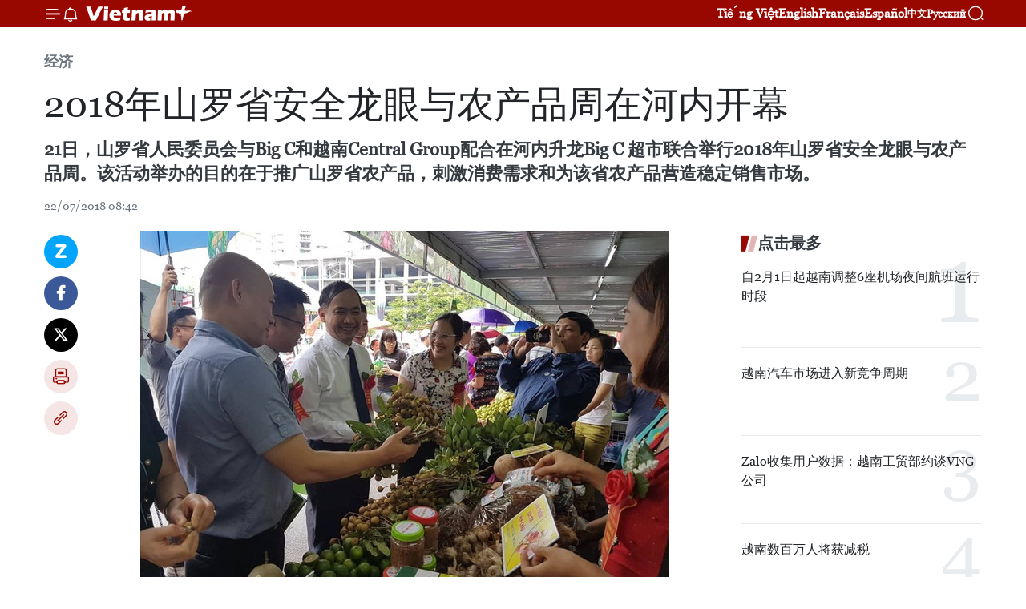

--- FILE ---
content_type: text/html;charset=utf-8
request_url: https://zh.vietnamplus.vn/article-post83354.vnp
body_size: 25018
content:
<!DOCTYPE html> <html lang="zh" class="cn"> <head> <title>2018年山罗省安全龙眼与农产品周在河内开幕 | Vietnam+ (VietnamPlus)</title> <meta name="description" content="21日，山罗省人民委员会与Big C和越南Central Group配合在河内升龙Big C 超市联合举行2018年山罗省安全龙眼与农产品周。该活动举办的目的在于推广山罗省农产品，刺激消费需求和为该省农产品营造稳定销售市场。"/> <meta name="keywords" content="山罗省人民委员会,Big C,罗省安全龙眼,农产品.山罗省农产品,龙眼"/> <meta name="news_keywords" content="山罗省人民委员会,Big C,罗省安全龙眼,农产品.山罗省农产品,龙眼"/> <meta http-equiv="Content-Type" content="text/html; charset=utf-8" /> <meta http-equiv="X-UA-Compatible" content="IE=edge"/> <meta http-equiv="refresh" content="1800" /> <meta name="revisit-after" content="1 days" /> <meta name="viewport" content="width=device-width, initial-scale=1"> <meta http-equiv="content-language" content="vi" /> <meta name="format-detection" content="telephone=no"/> <meta name="format-detection" content="address=no"/> <meta name="apple-mobile-web-app-capable" content="yes"> <meta name="apple-mobile-web-app-status-bar-style" content="black"> <meta name="apple-mobile-web-app-title" content="Vietnam+ (VietnamPlus)"/> <meta name="referrer" content="no-referrer-when-downgrade"/> <link rel="shortcut icon" href="https://media.vietnamplus.vn/assets/web/styles/img/favicon.ico" type="image/x-icon" /> <link rel="preconnect" href="https://media.vietnamplus.vn"/> <link rel="dns-prefetch" href="https://media.vietnamplus.vn"/> <link rel="preconnect" href="//www.google-analytics.com" /> <link rel="preconnect" href="//www.googletagmanager.com" /> <link rel="preconnect" href="//stc.za.zaloapp.com" /> <link rel="preconnect" href="//fonts.googleapis.com" /> <link rel="preconnect" href="//pagead2.googlesyndication.com"/> <link rel="preconnect" href="//tpc.googlesyndication.com"/> <link rel="preconnect" href="//securepubads.g.doubleclick.net"/> <link rel="preconnect" href="//accounts.google.com"/> <link rel="preconnect" href="//adservice.google.com"/> <link rel="preconnect" href="//adservice.google.com.vn"/> <link rel="preconnect" href="//www.googletagservices.com"/> <link rel="preconnect" href="//partner.googleadservices.com"/> <link rel="preconnect" href="//tpc.googlesyndication.com"/> <link rel="preconnect" href="//za.zdn.vn"/> <link rel="preconnect" href="//sp.zalo.me"/> <link rel="preconnect" href="//connect.facebook.net"/> <link rel="preconnect" href="//www.facebook.com"/> <link rel="dns-prefetch" href="//www.google-analytics.com" /> <link rel="dns-prefetch" href="//www.googletagmanager.com" /> <link rel="dns-prefetch" href="//stc.za.zaloapp.com" /> <link rel="dns-prefetch" href="//fonts.googleapis.com" /> <link rel="dns-prefetch" href="//pagead2.googlesyndication.com"/> <link rel="dns-prefetch" href="//tpc.googlesyndication.com"/> <link rel="dns-prefetch" href="//securepubads.g.doubleclick.net"/> <link rel="dns-prefetch" href="//accounts.google.com"/> <link rel="dns-prefetch" href="//adservice.google.com"/> <link rel="dns-prefetch" href="//adservice.google.com.vn"/> <link rel="dns-prefetch" href="//www.googletagservices.com"/> <link rel="dns-prefetch" href="//partner.googleadservices.com"/> <link rel="dns-prefetch" href="//tpc.googlesyndication.com"/> <link rel="dns-prefetch" href="//za.zdn.vn"/> <link rel="dns-prefetch" href="//sp.zalo.me"/> <link rel="dns-prefetch" href="//connect.facebook.net"/> <link rel="dns-prefetch" href="//www.facebook.com"/> <link rel="dns-prefetch" href="//graph.facebook.com"/> <link rel="dns-prefetch" href="//static.xx.fbcdn.net"/> <link rel="dns-prefetch" href="//staticxx.facebook.com"/> <script> var cmsConfig = { domainDesktop: 'https://zh.vietnamplus.vn', domainMobile: 'https://zh.vietnamplus.vn', domainApi: 'https://zh-api.vietnamplus.vn', domainStatic: 'https://media.vietnamplus.vn', domainLog: 'https://zh-log.vietnamplus.vn', googleAnalytics: 'G\-6R6V6RSN83', siteId: 0, pageType: 1, objectId: 83354, adsZone: 367, allowAds: true, adsLazy: true, antiAdblock: true, }; if (window.location.protocol !== 'https:' && window.location.hostname.indexOf('vietnamplus.vn') !== -1) { window.location = 'https://' + window.location.hostname + window.location.pathname + window.location.hash; } var USER_AGENT=window.navigator&&(window.navigator.userAgent||window.navigator.vendor)||window.opera||"",IS_MOBILE=/Android|webOS|iPhone|iPod|BlackBerry|Windows Phone|IEMobile|Mobile Safari|Opera Mini/i.test(USER_AGENT),IS_REDIRECT=!1;function setCookie(e,o,i){var n=new Date,i=(n.setTime(n.getTime()+24*i*60*60*1e3),"expires="+n.toUTCString());document.cookie=e+"="+o+"; "+i+";path=/;"}function getCookie(e){var o=document.cookie.indexOf(e+"="),i=o+e.length+1;return!o&&e!==document.cookie.substring(0,e.length)||-1===o?null:(-1===(e=document.cookie.indexOf(";",i))&&(e=document.cookie.length),unescape(document.cookie.substring(i,e)))}IS_MOBILE&&getCookie("isDesktop")&&(setCookie("isDesktop",1,-1),window.location=window.location.pathname.replace(".amp", ".vnp")+window.location.search,IS_REDIRECT=!0); </script> <script> if(USER_AGENT && USER_AGENT.indexOf("facebot") <= 0 && USER_AGENT.indexOf("facebookexternalhit") <= 0) { var query = ''; var hash = ''; if (window.location.search) query = window.location.search; if (window.location.hash) hash = window.location.hash; var canonicalUrl = 'https://zh.vietnamplus.vn/article-post83354.vnp' + query + hash ; var curUrl = decodeURIComponent(window.location.href); if(!location.port && canonicalUrl.startsWith("http") && curUrl != canonicalUrl){ window.location.replace(canonicalUrl); } } </script> <meta property="fb:pages" content="120834779440" /> <meta property="fb:app_id" content="1960985707489919" /> <meta name="author" content="Vietnam+ (VietnamPlus)" /> <meta name="copyright" content="Copyright © 2026 by Vietnam+ (VietnamPlus)" /> <meta name="RATING" content="GENERAL" /> <meta name="GENERATOR" content="Vietnam+ (VietnamPlus)" /> <meta content="Vietnam+ (VietnamPlus)" itemprop="sourceOrganization" name="source"/> <meta content="news" itemprop="genre" name="medium"/> <meta name="robots" content="noarchive, max-image-preview:large, index, follow" /> <meta name="GOOGLEBOT" content="noarchive, max-image-preview:large, index, follow" /> <link rel="canonical" href="https://zh.vietnamplus.vn/article-post83354.vnp" /> <meta property="og:site_name" content="Vietnam+ (VietnamPlus)"/> <meta property="og:rich_attachment" content="true"/> <meta property="og:type" content="article"/> <meta property="og:url" content="https://zh.vietnamplus.vn/article-post83354.vnp"/> <meta property="og:image" content="https://mediazh.vietnamplus.vn/images/d64b6dba57756e92a2c312b3d69010b7090cc516ccabf2196fbe1403c093075cb5ee42af2cd0a2b351e1d8a7f9a5f6bc18e967f6583693d9192a47ccc83cbeb4/nhan1.jpg.webp"/> <meta property="og:image:width" content="1200"/> <meta property="og:image:height" content="630"/> <meta property="og:title" content="2018年山罗省安全龙眼与农产品周在河内开幕"/> <meta property="og:description" content="21日，山罗省人民委员会与Big C和越南Central Group配合在河内升龙Big C 超市联合举行2018年山罗省安全龙眼与农产品周。该活动举办的目的在于推广山罗省农产品，刺激消费需求和为该省农产品营造稳定销售市场。"/> <meta name="twitter:card" value="summary"/> <meta name="twitter:url" content="https://zh.vietnamplus.vn/article-post83354.vnp"/> <meta name="twitter:title" content="2018年山罗省安全龙眼与农产品周在河内开幕"/> <meta name="twitter:description" content="21日，山罗省人民委员会与Big C和越南Central Group配合在河内升龙Big C 超市联合举行2018年山罗省安全龙眼与农产品周。该活动举办的目的在于推广山罗省农产品，刺激消费需求和为该省农产品营造稳定销售市场。"/> <meta name="twitter:image" content="https://mediazh.vietnamplus.vn/images/d64b6dba57756e92a2c312b3d69010b7090cc516ccabf2196fbe1403c093075cb5ee42af2cd0a2b351e1d8a7f9a5f6bc18e967f6583693d9192a47ccc83cbeb4/nhan1.jpg.webp"/> <meta name="twitter:site" content="@Vietnam+ (VietnamPlus)"/> <meta name="twitter:creator" content="@Vietnam+ (VietnamPlus)"/> <meta property="article:publisher" content="https://www.facebook.com/VietnamPlus" /> <meta property="article:tag" content="山罗省人民委员会,Big C,罗省安全龙眼,农产品.山罗省农产品,龙眼"/> <meta property="article:section" content="经济" /> <meta property="article:published_time" content="2018-07-22T15:42:00+0700"/> <meta property="article:modified_time" content="2018-07-22T16:49:44+0700"/> <script type="application/ld+json"> { "@context": "http://schema.org", "@type": "Organization", "name": "Vietnam+ (VietnamPlus)", "url": "https://zh.vietnamplus.vn", "logo": "https://media.vietnamplus.vn/assets/web/styles/img/logo.png", "foundingDate": "2008", "founders": [ { "@type": "Person", "name": "Thông tấn xã Việt Nam (TTXVN)" } ], "address": [ { "@type": "PostalAddress", "streetAddress": "Số 05 Lý Thường Kiệt - Hà Nội - Việt Nam", "addressLocality": "Hà Nội City", "addressRegion": "Northeast", "postalCode": "100000", "addressCountry": "VNM" } ], "contactPoint": [ { "@type": "ContactPoint", "telephone": "+84-243-941-1349", "contactType": "customer service" }, { "@type": "ContactPoint", "telephone": "+84-243-941-1348", "contactType": "customer service" } ], "sameAs": [ "https://www.facebook.com/VietnamPlus", "https://www.tiktok.com/@vietnamplus", "https://twitter.com/vietnamplus", "https://www.youtube.com/c/BaoVietnamPlus" ] } </script> <script type="application/ld+json"> { "@context" : "https://schema.org", "@type" : "WebSite", "name": "Vietnam+ (VietnamPlus)", "url": "https://zh.vietnamplus.vn", "alternateName" : "Báo điện tử VIETNAMPLUS, Cơ quan của Thông tấn xã Việt Nam (TTXVN)", "potentialAction": { "@type": "SearchAction", "target": { "@type": "EntryPoint", "urlTemplate": "https://zh.vietnamplus.vn/search/?q={search_term_string}" }, "query-input": "required name=search_term_string" } } </script> <script type="application/ld+json"> { "@context":"http://schema.org", "@type":"BreadcrumbList", "itemListElement":[ { "@type":"ListItem", "position":1, "item":{ "@id":"https://zh.vietnamplus.vn/business/", "name":"经济" } } ] } </script> <script type="application/ld+json"> { "@context": "http://schema.org", "@type": "NewsArticle", "mainEntityOfPage":{ "@type":"WebPage", "@id":"https://zh.vietnamplus.vn/article-post83354.vnp" }, "headline": "2018年山罗省安全龙眼与农产品周在河内开幕", "description": "21日，山罗省人民委员会与Big C和越南Central Group配合在河内升龙Big C 超市联合举行2018年山罗省安全龙眼与农产品周。该活动举办的目的在于推广山罗省农产品，刺激消费需求和为该省农产品营造稳定销售市场。", "image": { "@type": "ImageObject", "url": "https://mediazh.vietnamplus.vn/images/d64b6dba57756e92a2c312b3d69010b7090cc516ccabf2196fbe1403c093075cb5ee42af2cd0a2b351e1d8a7f9a5f6bc18e967f6583693d9192a47ccc83cbeb4/nhan1.jpg.webp", "width" : 1200, "height" : 675 }, "datePublished": "2018-07-22T15:42:00+0700", "dateModified": "2018-07-22T16:49:44+0700", "author": { "@type": "Person", "name": "" }, "publisher": { "@type": "Organization", "name": "Vietnam+ (VietnamPlus)", "logo": { "@type": "ImageObject", "url": "https://media.vietnamplus.vn/assets/web/styles/img/logo.png" } } } </script> <link rel="preload" href="https://media.vietnamplus.vn/assets/web/styles/css/main.min-1.0.15.css" as="style"> <link rel="preload" href="https://media.vietnamplus.vn/assets/web/js/main.min-1.0.33.js" as="script"> <link rel="preload" href="https://media.vietnamplus.vn/assets/web/js/detail.min-1.0.15.js" as="script"> <link rel="preload" href="https://common.mcms.one/assets/styles/css/vietnamplus-1.0.0.css" as="style"> <link rel="stylesheet" href="https://common.mcms.one/assets/styles/css/vietnamplus-1.0.0.css"> <link id="cms-style" rel="stylesheet" href="https://media.vietnamplus.vn/assets/web/styles/css/main.min-1.0.15.css"> <style>.infographic-page { overflow-x: hidden;
}</style> <script type="text/javascript"> var _metaOgUrl = 'https://zh.vietnamplus.vn/article-post83354.vnp'; var page_title = document.title; var tracked_url = window.location.pathname + window.location.search + window.location.hash; var cate_path = 'business'; if (cate_path.length > 0) { tracked_url = "/" + cate_path + tracked_url; } </script> <script async="" src="https://www.googletagmanager.com/gtag/js?id=G-6R6V6RSN83"></script> <script> window.dataLayer = window.dataLayer || []; function gtag(){dataLayer.push(arguments);} gtag('js', new Date()); gtag('config', 'G-6R6V6RSN83', {page_path: tracked_url}); </script> <script>window.dataLayer = window.dataLayer || [];dataLayer.push({'pageCategory': '/business'});</script> <script> window.dataLayer = window.dataLayer || []; dataLayer.push({ 'event': 'Pageview', 'articleId': '83354', 'articleTitle': '2018年山罗省安全龙眼与农产品周在河内开幕', 'articleCategory': '经济', 'articleAlowAds': true, 'articleType': 'detail', 'articleTags': '山罗省人民委员会,Big C,罗省安全龙眼,农产品.山罗省农产品,龙眼', 'articlePublishDate': '2018-07-22T15:42:00+0700', 'articleThumbnail': 'https://mediazh.vietnamplus.vn/images/d64b6dba57756e92a2c312b3d69010b7090cc516ccabf2196fbe1403c093075cb5ee42af2cd0a2b351e1d8a7f9a5f6bc18e967f6583693d9192a47ccc83cbeb4/nhan1.jpg.webp', 'articleShortUrl': 'https://zh.vietnamplus.vn/article-post83354.vnp', 'articleFullUrl': 'https://zh.vietnamplus.vn/article-post83354.vnp', }); </script> <script type='text/javascript'> gtag('event', 'article_page',{ 'articleId': '83354', 'articleTitle': '2018年山罗省安全龙眼与农产品周在河内开幕', 'articleCategory': '经济', 'articleAlowAds': true, 'articleType': 'detail', 'articleTags': '山罗省人民委员会,Big C,罗省安全龙眼,农产品.山罗省农产品,龙眼', 'articlePublishDate': '2018-07-22T15:42:00+0700', 'articleThumbnail': 'https://mediazh.vietnamplus.vn/images/d64b6dba57756e92a2c312b3d69010b7090cc516ccabf2196fbe1403c093075cb5ee42af2cd0a2b351e1d8a7f9a5f6bc18e967f6583693d9192a47ccc83cbeb4/nhan1.jpg.webp', 'articleShortUrl': 'https://zh.vietnamplus.vn/article-post83354.vnp', 'articleFullUrl': 'https://zh.vietnamplus.vn/article-post83354.vnp', }); </script> <script>(function(w,d,s,l,i){w[l]=w[l]||[];w[l].push({'gtm.start': new Date().getTime(),event:'gtm.js'});var f=d.getElementsByTagName(s)[0], j=d.createElement(s),dl=l!='dataLayer'?'&l='+l:'';j.async=true;j.src= 'https://www.googletagmanager.com/gtm.js?id='+i+dl;f.parentNode.insertBefore(j,f); })(window,document,'script','dataLayer','GTM-5WM58F3N');</script> <script type="text/javascript"> !function(){"use strict";function e(e){var t=!(arguments.length>1&&void 0!==arguments[1])||arguments[1],c=document.createElement("script");c.src=e,t?c.type="module":(c.async=!0,c.type="text/javascript",c.setAttribute("nomodule",""));var n=document.getElementsByTagName("script")[0];n.parentNode.insertBefore(c,n)}!function(t,c){!function(t,c,n){var a,o,r;n.accountId=c,null!==(a=t.marfeel)&&void 0!==a||(t.marfeel={}),null!==(o=(r=t.marfeel).cmd)&&void 0!==o||(r.cmd=[]),t.marfeel.config=n;var i="https://sdk.mrf.io/statics";e("".concat(i,"/marfeel-sdk.js?id=").concat(c),!0),e("".concat(i,"/marfeel-sdk.es5.js?id=").concat(c),!1)}(t,c,arguments.length>2&&void 0!==arguments[2]?arguments[2]:{})}(window,2272,{} )}(); </script> <script async src="https://sp.zalo.me/plugins/sdk.js"></script> </head> <body class="detail-page"> <div id="sdaWeb_SdaMasthead" class="rennab rennab-top" data-platform="1" data-position="Web_SdaMasthead"> </div> <header class=" site-header"> <div class="sticky"> <div class="container"> <i class="ic-menu"></i> <i class="ic-bell"></i> <div id="header-news" class="pick-news hidden" data-source="header-latest-news"></div> <a class="small-logo" href="/" title="Vietnam+ (VietnamPlus)">Vietnam+ (VietnamPlus)</a> <ul class="menu"> <li> <a href="https://www.vietnamplus.vn" title="Tiếng Việt" target="_blank">Tiếng Việt</a> </li> <li> <a href="https://en.vietnamplus.vn" title="English" target="_blank" rel="nofollow">English</a> </li> <li> <a href="https://fr.vietnamplus.vn" title="Français" target="_blank" rel="nofollow">Français</a> </li> <li> <a href="https://es.vietnamplus.vn" title="Español" target="_blank" rel="nofollow">Español</a> </li> <li> <a href="https://zh.vietnamplus.vn" title="中文" target="_blank" rel="nofollow">中文</a> </li> <li> <a href="https://ru.vietnamplus.vn" title="Русский" target="_blank" rel="nofollow">Русский</a> </li> </ul> <div class="search-wrapper"> <i class="ic-search"></i> <input type="text" class="search txtsearch" placeholder="关键词"> </div> </div> </div> </header> <div class="site-body"> <div id="sdaWeb_SdaBackground" class="rennab " data-platform="1" data-position="Web_SdaBackground"> </div> <div class="container"> <div class="breadcrumb breadcrumb-detail"> <h2 class="main"> <a href="https://zh.vietnamplus.vn/business/" title="经济" class="active">经济</a> </h2> </div> <div id="sdaWeb_SdaTop" class="rennab " data-platform="1" data-position="Web_SdaTop"> </div> <div class="article"> <h1 class="article__title cms-title "> 2018年山罗省安全龙眼与农产品周在河内开幕 </h1> <div class="article__sapo cms-desc"> 21日，山罗省人民委员会与Big C和越南Central Group配合在河内升龙Big C 超市联合举行2018年山罗省安全龙眼与农产品周。该活动举办的目的在于推广山罗省农产品，刺激消费需求和为该省农产品营造稳定销售市场。 </div> <div id="sdaWeb_SdaArticleAfterSapo" class="rennab " data-platform="1" data-position="Web_SdaArticleAfterSapo"> </div> <div class="article__meta"> <time class="time" datetime="2018-07-22T15:42:00+0700" data-time="1532248920" data-friendly="false">2018年07月22日星期日 15:42</time> <meta class="cms-date" itemprop="datePublished" content="2018-07-22T15:42:00+0700"> </div> <div class="col"> <div class="main-col content-col"> <div class="article__body zce-content-body cms-body" itemprop="articleBody"> <div class="social-pin sticky article__social"> <a href="javascript:void(0);" class="zl zalo-share-button" title="Zalo" data-href="https://zh.vietnamplus.vn/article-post83354.vnp" data-oaid="4486284411240520426" data-layout="1" data-color="blue" data-customize="true">Zalo</a> <a href="javascript:void(0);" class="item fb" data-href="https://zh.vietnamplus.vn/article-post83354.vnp" data-rel="facebook" title="Facebook">Facebook</a> <a href="javascript:void(0);" class="item tw" data-href="https://zh.vietnamplus.vn/article-post83354.vnp" data-rel="twitter" title="Twitter">Twitter</a> <a href="javascript:void(0);" class="bookmark sendbookmark hidden" onclick="ME.sendBookmark(this, 83354);" data-id="83354" title="收藏">收藏</a> <a href="javascript:void(0);" class="print sendprint" title="Print" data-href="/print-83354.html">打印</a> <a href="javascript:void(0);" class="item link" data-href="https://zh.vietnamplus.vn/article-post83354.vnp" data-rel="copy" title="Copy link">Copy link</a> </div> <div class="ExternalClass82BCC48851254EE5A7C7C5D27604C642"> <div class="article-photo"> <a href="/Uploaded_ZH/sxtt/2018_07_22/nhan1.jpg" rel="nofollow" target="_blank"><img alt="2018年山罗省安全龙眼与农产品周在河内开幕 ảnh 1" src="[data-uri]" class="lazyload cms-photo" data-large-src="https://mediazh.vietnamplus.vn/images/0270f1f1e01d9af365452aa5421fef27dffda6a0fc65e4f6b4ee309260519aaf741a3de70d31add1934be5323d33ff6c/nhan1.jpg" data-src="https://mediazh.vietnamplus.vn/images/96ffd5bee16f5c3e10e13684daa7101a4162669eff5494ed4b67f04d1290179a3d91f99c5081c597425a5f462b2b093a/nhan1.jpg" title="2018年山罗省安全龙眼与农产品周在河内开幕 ảnh 1"></a><span>2018年山罗省安全龙眼与农产品周在河内开幕。（图片来源：因特网） <br></span> </div> <p>越通社河内 ——21日，山罗省人民委员会与BigC和越南CentralGroup配合在河内升龙BigC 超市联合举行2018年山罗省安全龙眼与农产品周。该活动举办的目的在于推广山罗省农产品，刺激消费需求和为该省农产品营造稳定销售市场。</p> <p>2018年山罗省安全龙眼与农产品周共设20个展位，展出山罗产产品、蔬菜水果产品、和加工食品等三大商品类，向河内市居民和附近省市居民推介该省达到越南良好农业规范认证（VietGAP）和全球良好农业规范认证（GlobaGAP）的安全农产品如芒果、牛油果、木州芭蕉、龙眼、冬瓜、木州丝瓜、红肉火龙果、木州蒜、西红柿、黄瓜和卷心菜等。</p> <p>组委会还设有专门推介山罗省云湖县反季节蔬菜的展位，如卷心菜、豌豆、西红柿、冬瓜、佛手瓜等。</p> <p>山罗省计划与投资厅副厅长、投资促进中心主任武德顺表示，截至目前，山罗省安全生产链为15条，获VietGAP认证的产品约5千吨，其中1500吨已获种植区编号，满足出口到澳大利亚、美国、日本、韩国和东盟各国市场的标准。</p> <p>2017年，山罗省获得商标保护认证的产品9个，为马江龙眼、山罗咖啡、扶安橙子、安州漫过、木州雪山茶叶、木州安全蔬菜、木州乌龙茶、斜左茶叶和山罗蜂蜜。2018年，山罗省将继续为12个产品树立品牌。</p> <p>山罗省希望，进入BigC超市系统后，更多国内外消费者能用上该省农产品，从而促进产品生产和销售，帮助山区、偏远地区、边境地区和特困地区农民提高收入，稳定生活。</p> <p>2018年山罗省安全龙眼与农产品周将持续到7月27日。越通社-VNA）</p>
</div> <div class="article__source"> <div class="source"> <span class="name">越通社</span> </div> </div> <div id="sdaWeb_SdaArticleAfterBody" class="rennab " data-platform="1" data-position="Web_SdaArticleAfterBody"> </div> </div> <div class="article__tag"> <a class="active" href="https://zh.vietnamplus.vn/tag.vnp?q=山罗省人民委员会" title="山罗省人民委员会">#山罗省人民委员会</a> <a class="active" href="https://zh.vietnamplus.vn/tag.vnp?q=Big C" title="Big C">#Big C</a> <a class="" href="https://zh.vietnamplus.vn/tag.vnp?q=罗省安全龙眼" title="罗省安全龙眼">#罗省安全龙眼</a> <a class="" href="https://zh.vietnamplus.vn/tag.vnp?q=农产品.山罗省农产品" title="农产品.山罗省农产品">#农产品.山罗省农产品</a> <a class="" href="https://zh.vietnamplus.vn/tag/龙眼-tag5101.vnp" title="龙眼">#龙眼</a> <a class="link" href="https://zh.vietnamplus.vn/region/rg/123.vnp" title="山罗省"><i class="ic-location"></i> 山罗省</a> </div> <div id="sdaWeb_SdaArticleAfterTag" class="rennab " data-platform="1" data-position="Web_SdaArticleAfterTag"> </div> <div class="wrap-social"> <div class="social-pin article__social"> <a href="javascript:void(0);" class="zl zalo-share-button" title="Zalo" data-href="https://zh.vietnamplus.vn/article-post83354.vnp" data-oaid="4486284411240520426" data-layout="1" data-color="blue" data-customize="true">Zalo</a> <a href="javascript:void(0);" class="item fb" data-href="https://zh.vietnamplus.vn/article-post83354.vnp" data-rel="facebook" title="Facebook">Facebook</a> <a href="javascript:void(0);" class="item tw" data-href="https://zh.vietnamplus.vn/article-post83354.vnp" data-rel="twitter" title="Twitter">Twitter</a> <a href="javascript:void(0);" class="bookmark sendbookmark hidden" onclick="ME.sendBookmark(this, 83354);" data-id="83354" title="收藏">收藏</a> <a href="javascript:void(0);" class="print sendprint" title="Print" data-href="/print-83354.html">打印</a> <a href="javascript:void(0);" class="item link" data-href="https://zh.vietnamplus.vn/article-post83354.vnp" data-rel="copy" title="Copy link">Copy link</a> </div> <a href="https://news.google.com/publications/CAAqBwgKMN-18wowlLWFAw?hl=vi&gl=VN&ceid=VN%3Avi" class="google-news" target="_blank" title="Google News">关注 VietnamPlus</a> </div> <div id="sdaWeb_SdaArticleAfterBody1" class="rennab " data-platform="1" data-position="Web_SdaArticleAfterBody1"> </div> <div id="sdaWeb_SdaArticleAfterBody2" class="rennab " data-platform="1" data-position="Web_SdaArticleAfterBody2"> </div> <div class="box-related-news"> <h3 class="box-heading"> <span class="title">相关新闻</span> </h3> <div class="box-content" data-source="related-news"> <article class="story"> <figure class="story__thumb"> <a class="cms-link" href="https://zh.vietnamplus.vn/article-post81126.vnp" title="越南外交部副部长黎淮忠：开启越日关系发展新时代"> <img class="lazyload" src="[data-uri]" data-src="https://mediazh.vietnamplus.vn/images/6a207130380a6995adc232b70938d3a770a7839271abd93139f21bb73e1d8a97f1098fb0830e70a8a4c21bc4fdab1fe77ade5cd6947bac04223f89389fb993ab316a30945751280a8de64327afc1b74a/le_hoai_trug_EFDD.jpg.webp" data-srcset="https://mediazh.vietnamplus.vn/images/6a207130380a6995adc232b70938d3a770a7839271abd93139f21bb73e1d8a97f1098fb0830e70a8a4c21bc4fdab1fe77ade5cd6947bac04223f89389fb993ab316a30945751280a8de64327afc1b74a/le_hoai_trug_EFDD.jpg.webp 1x, https://mediazh.vietnamplus.vn/images/c0b508db472e6bb0e68a748ea188e06870a7839271abd93139f21bb73e1d8a97f1098fb0830e70a8a4c21bc4fdab1fe77ade5cd6947bac04223f89389fb993ab316a30945751280a8de64327afc1b74a/le_hoai_trug_EFDD.jpg.webp 2x" alt="越南外交部副部长黎淮忠：开启越日关系发展新时代"> <noscript><img src="https://mediazh.vietnamplus.vn/images/6a207130380a6995adc232b70938d3a770a7839271abd93139f21bb73e1d8a97f1098fb0830e70a8a4c21bc4fdab1fe77ade5cd6947bac04223f89389fb993ab316a30945751280a8de64327afc1b74a/le_hoai_trug_EFDD.jpg.webp" srcset="https://mediazh.vietnamplus.vn/images/6a207130380a6995adc232b70938d3a770a7839271abd93139f21bb73e1d8a97f1098fb0830e70a8a4c21bc4fdab1fe77ade5cd6947bac04223f89389fb993ab316a30945751280a8de64327afc1b74a/le_hoai_trug_EFDD.jpg.webp 1x, https://mediazh.vietnamplus.vn/images/c0b508db472e6bb0e68a748ea188e06870a7839271abd93139f21bb73e1d8a97f1098fb0830e70a8a4c21bc4fdab1fe77ade5cd6947bac04223f89389fb993ab316a30945751280a8de64327afc1b74a/le_hoai_trug_EFDD.jpg.webp 2x" alt="越南外交部副部长黎淮忠：开启越日关系发展新时代" class="image-fallback"></noscript> </a> </figure> <h2 class="story__heading" data-tracking="81126"> <a class=" cms-link" href="https://zh.vietnamplus.vn/article-post81126.vnp" title="越南外交部副部长黎淮忠：开启越日关系发展新时代"> 越南外交部副部长黎淮忠：开启越日关系发展新时代 </a> </h2> <time class="time" datetime="2018-06-04T10:45:00+0700" data-time="1528083900"> 04/06/2018 10:45 </time> <div class="story__summary story__shorten"> 越南国家主席陈大光偕夫人和越南高级代表团6月2日下午圆满结束从5月29日至6月2日对日本进行国事访问之行。 </div> </article> <article class="story"> <figure class="story__thumb"> <a class="cms-link" href="https://zh.vietnamplus.vn/article-post81743.vnp" title="陆岸荔枝“走上飞机”成越航航班餐食"> <img class="lazyload" src="[data-uri]" data-src="https://mediazh.vietnamplus.vn/images/6a207130380a6995adc232b70938d3a770a7839271abd93139f21bb73e1d8a9776d1baf27e36a367e57a92c89803b5e7b3df8d67c0f1a0f572ef70045681a886316a30945751280a8de64327afc1b74a/dam_mua_ban_vai_9.jpg.webp" data-srcset="https://mediazh.vietnamplus.vn/images/6a207130380a6995adc232b70938d3a770a7839271abd93139f21bb73e1d8a9776d1baf27e36a367e57a92c89803b5e7b3df8d67c0f1a0f572ef70045681a886316a30945751280a8de64327afc1b74a/dam_mua_ban_vai_9.jpg.webp 1x, https://mediazh.vietnamplus.vn/images/c0b508db472e6bb0e68a748ea188e06870a7839271abd93139f21bb73e1d8a9776d1baf27e36a367e57a92c89803b5e7b3df8d67c0f1a0f572ef70045681a886316a30945751280a8de64327afc1b74a/dam_mua_ban_vai_9.jpg.webp 2x" alt="陆岸荔枝“走上飞机”成越航航班餐食"> <noscript><img src="https://mediazh.vietnamplus.vn/images/6a207130380a6995adc232b70938d3a770a7839271abd93139f21bb73e1d8a9776d1baf27e36a367e57a92c89803b5e7b3df8d67c0f1a0f572ef70045681a886316a30945751280a8de64327afc1b74a/dam_mua_ban_vai_9.jpg.webp" srcset="https://mediazh.vietnamplus.vn/images/6a207130380a6995adc232b70938d3a770a7839271abd93139f21bb73e1d8a9776d1baf27e36a367e57a92c89803b5e7b3df8d67c0f1a0f572ef70045681a886316a30945751280a8de64327afc1b74a/dam_mua_ban_vai_9.jpg.webp 1x, https://mediazh.vietnamplus.vn/images/c0b508db472e6bb0e68a748ea188e06870a7839271abd93139f21bb73e1d8a9776d1baf27e36a367e57a92c89803b5e7b3df8d67c0f1a0f572ef70045681a886316a30945751280a8de64327afc1b74a/dam_mua_ban_vai_9.jpg.webp 2x" alt="陆岸荔枝“走上飞机”成越航航班餐食" class="image-fallback"></noscript> </a> </figure> <h2 class="story__heading" data-tracking="81743"> <a class=" cms-link" href="https://zh.vietnamplus.vn/article-post81743.vnp" title="陆岸荔枝“走上飞机”成越航航班餐食"> 陆岸荔枝“走上飞机”成越航航班餐食 </a> </h2> <time class="time" datetime="2018-06-18T16:17:00+0700" data-time="1529313420"> 18/06/2018 16:17 </time> <div class="story__summary story__shorten"> 越南航空总公司(Vietnam Airlines)透露，该公司为从河内起飞的国内外航班的商务舱和豪华经济舱乘客提供北江省陆岸(Lục Ngạn)荔枝当作餐食。 </div> </article> <article class="story"> <figure class="story__thumb"> <a class="cms-link" href="https://zh.vietnamplus.vn/article-post81752.vnp" title="越南从泰国和中国的蔬果进口额达3.85亿美元"> <img class="lazyload" src="[data-uri]" data-src="https://mediazh.vietnamplus.vn/images/6a207130380a6995adc232b70938d3a770a7839271abd93139f21bb73e1d8a977f096d7a8eea5a7a543aefbca748055b01fc207ee4edb6552f8f223f524df6e2/rau_quajpg1.jpg.webp" data-srcset="https://mediazh.vietnamplus.vn/images/6a207130380a6995adc232b70938d3a770a7839271abd93139f21bb73e1d8a977f096d7a8eea5a7a543aefbca748055b01fc207ee4edb6552f8f223f524df6e2/rau_quajpg1.jpg.webp 1x, https://mediazh.vietnamplus.vn/images/c0b508db472e6bb0e68a748ea188e06870a7839271abd93139f21bb73e1d8a977f096d7a8eea5a7a543aefbca748055b01fc207ee4edb6552f8f223f524df6e2/rau_quajpg1.jpg.webp 2x" alt="越南从泰国和中国的蔬果进口额达3.85亿美元"> <noscript><img src="https://mediazh.vietnamplus.vn/images/6a207130380a6995adc232b70938d3a770a7839271abd93139f21bb73e1d8a977f096d7a8eea5a7a543aefbca748055b01fc207ee4edb6552f8f223f524df6e2/rau_quajpg1.jpg.webp" srcset="https://mediazh.vietnamplus.vn/images/6a207130380a6995adc232b70938d3a770a7839271abd93139f21bb73e1d8a977f096d7a8eea5a7a543aefbca748055b01fc207ee4edb6552f8f223f524df6e2/rau_quajpg1.jpg.webp 1x, https://mediazh.vietnamplus.vn/images/c0b508db472e6bb0e68a748ea188e06870a7839271abd93139f21bb73e1d8a977f096d7a8eea5a7a543aefbca748055b01fc207ee4edb6552f8f223f524df6e2/rau_quajpg1.jpg.webp 2x" alt="越南从泰国和中国的蔬果进口额达3.85亿美元" class="image-fallback"></noscript> </a> </figure> <h2 class="story__heading" data-tracking="81752"> <a class=" cms-link" href="https://zh.vietnamplus.vn/article-post81752.vnp" title="越南从泰国和中国的蔬果进口额达3.85亿美元"> 越南从泰国和中国的蔬果进口额达3.85亿美元 </a> </h2> <time class="time" datetime="2018-06-18T16:52:00+0700" data-time="1529315520"> 18/06/2018 16:52 </time> <div class="story__summary story__shorten"> 2018年前5个月越南的蔬果进口额达6亿美元，其中，越南从泰国和中国的蔬果进口额达3.85亿美元。 </div> </article> <article class="story"> <figure class="story__thumb"> <a class="cms-link" href="https://zh.vietnamplus.vn/article-post81808.vnp" title="越南航空公司将荔枝纳入飞机餐之中"> <img class="lazyload" src="[data-uri]" data-src="https://mediazh.vietnamplus.vn/images/6a207130380a6995adc232b70938d3a7ed806576a6397dbc48a9f8ae5e14a2fa1eb447bc9793713d39190bc5691c46c2e5dda25bf0369befcda5ca44bb39fc4b/.jpeg.webp" data-srcset="https://mediazh.vietnamplus.vn/images/6a207130380a6995adc232b70938d3a7ed806576a6397dbc48a9f8ae5e14a2fa1eb447bc9793713d39190bc5691c46c2e5dda25bf0369befcda5ca44bb39fc4b/.jpeg.webp 1x, https://mediazh.vietnamplus.vn/images/c0b508db472e6bb0e68a748ea188e068ed806576a6397dbc48a9f8ae5e14a2fa1eb447bc9793713d39190bc5691c46c2e5dda25bf0369befcda5ca44bb39fc4b/.jpeg.webp 2x" alt="越南航空公司将荔枝纳入飞机餐之中"> <noscript><img src="https://mediazh.vietnamplus.vn/images/6a207130380a6995adc232b70938d3a7ed806576a6397dbc48a9f8ae5e14a2fa1eb447bc9793713d39190bc5691c46c2e5dda25bf0369befcda5ca44bb39fc4b/.jpeg.webp" srcset="https://mediazh.vietnamplus.vn/images/6a207130380a6995adc232b70938d3a7ed806576a6397dbc48a9f8ae5e14a2fa1eb447bc9793713d39190bc5691c46c2e5dda25bf0369befcda5ca44bb39fc4b/.jpeg.webp 1x, https://mediazh.vietnamplus.vn/images/c0b508db472e6bb0e68a748ea188e068ed806576a6397dbc48a9f8ae5e14a2fa1eb447bc9793713d39190bc5691c46c2e5dda25bf0369befcda5ca44bb39fc4b/.jpeg.webp 2x" alt="越南航空公司将荔枝纳入飞机餐之中" class="image-fallback"></noscript> </a> </figure> <h2 class="story__heading" data-tracking="81808"> <a class=" cms-link" href="https://zh.vietnamplus.vn/article-post81808.vnp" title="越南航空公司将荔枝纳入飞机餐之中"> <i class="ic-video"></i> 越南航空公司将荔枝纳入飞机餐之中 </a> </h2> <time class="time" datetime="2018-06-20T07:57:40+0700" data-time="1529456260"> 20/06/2018 07:57 </time> <div class="story__summary story__shorten"> 越南航空公司近日以荔枝为午饭甜品为乘坐从河内至越南国内外各地航线上的特选经济舱、商务舱乘客服务。 </div> </article> <article class="story"> <figure class="story__thumb"> <a class="cms-link" href="https://zh.vietnamplus.vn/article-post82469.vnp" title="今年上半年农业国内生产总值创下10年来新高"> <img class="lazyload" src="[data-uri]" data-src="https://mediazh.vietnamplus.vn/images/6a207130380a6995adc232b70938d3a770a7839271abd93139f21bb73e1d8a97b768d8ca1367ba6ca85e96cb41c7dc2c42d9114a4d9fb40bba9b4f3487215308/nong_nghiepLMS.jpg.webp" data-srcset="https://mediazh.vietnamplus.vn/images/6a207130380a6995adc232b70938d3a770a7839271abd93139f21bb73e1d8a97b768d8ca1367ba6ca85e96cb41c7dc2c42d9114a4d9fb40bba9b4f3487215308/nong_nghiepLMS.jpg.webp 1x, https://mediazh.vietnamplus.vn/images/c0b508db472e6bb0e68a748ea188e06870a7839271abd93139f21bb73e1d8a97b768d8ca1367ba6ca85e96cb41c7dc2c42d9114a4d9fb40bba9b4f3487215308/nong_nghiepLMS.jpg.webp 2x" alt="今年上半年农业国内生产总值创下10年来新高"> <noscript><img src="https://mediazh.vietnamplus.vn/images/6a207130380a6995adc232b70938d3a770a7839271abd93139f21bb73e1d8a97b768d8ca1367ba6ca85e96cb41c7dc2c42d9114a4d9fb40bba9b4f3487215308/nong_nghiepLMS.jpg.webp" srcset="https://mediazh.vietnamplus.vn/images/6a207130380a6995adc232b70938d3a770a7839271abd93139f21bb73e1d8a97b768d8ca1367ba6ca85e96cb41c7dc2c42d9114a4d9fb40bba9b4f3487215308/nong_nghiepLMS.jpg.webp 1x, https://mediazh.vietnamplus.vn/images/c0b508db472e6bb0e68a748ea188e06870a7839271abd93139f21bb73e1d8a97b768d8ca1367ba6ca85e96cb41c7dc2c42d9114a4d9fb40bba9b4f3487215308/nong_nghiepLMS.jpg.webp 2x" alt="今年上半年农业国内生产总值创下10年来新高" class="image-fallback"></noscript> </a> </figure> <h2 class="story__heading" data-tracking="82469"> <a class=" cms-link" href="https://zh.vietnamplus.vn/article-post82469.vnp" title="今年上半年农业国内生产总值创下10年来新高"> 今年上半年农业国内生产总值创下10年来新高 </a> </h2> <time class="time" datetime="2018-07-03T09:07:00+0700" data-time="1530583620"> 03/07/2018 09:07 </time> <div class="story__summary story__shorten"> 农业与农村发展部部长阮春强近日在河内举行的2018年上半年工作总结和下半年任务部署会议上评价说，各单位已主动同步展开各项措施，努力完成上半年所提出的各目标任务，为完成2018年全年目标做出努力。 </div> </article> <article class="story"> <figure class="story__thumb"> <a class="cms-link" href="https://zh.vietnamplus.vn/article-post82616.vnp" title="台湾企业与越南进行农业投资合作活动"> <img class="lazyload" src="[data-uri]" data-src="https://mediazh.vietnamplus.vn/images/6a207130380a6995adc232b70938d3a770a7839271abd93139f21bb73e1d8a978d0ba53c26fed8dc2e3b096c054580e9789f94760be2940342caf6b289f2c8dbe5dda25bf0369befcda5ca44bb39fc4b/083607_thanhlong.jpg.webp" data-srcset="https://mediazh.vietnamplus.vn/images/6a207130380a6995adc232b70938d3a770a7839271abd93139f21bb73e1d8a978d0ba53c26fed8dc2e3b096c054580e9789f94760be2940342caf6b289f2c8dbe5dda25bf0369befcda5ca44bb39fc4b/083607_thanhlong.jpg.webp 1x, https://mediazh.vietnamplus.vn/images/c0b508db472e6bb0e68a748ea188e06870a7839271abd93139f21bb73e1d8a978d0ba53c26fed8dc2e3b096c054580e9789f94760be2940342caf6b289f2c8dbe5dda25bf0369befcda5ca44bb39fc4b/083607_thanhlong.jpg.webp 2x" alt="台湾企业与越南进行农业投资合作活动"> <noscript><img src="https://mediazh.vietnamplus.vn/images/6a207130380a6995adc232b70938d3a770a7839271abd93139f21bb73e1d8a978d0ba53c26fed8dc2e3b096c054580e9789f94760be2940342caf6b289f2c8dbe5dda25bf0369befcda5ca44bb39fc4b/083607_thanhlong.jpg.webp" srcset="https://mediazh.vietnamplus.vn/images/6a207130380a6995adc232b70938d3a770a7839271abd93139f21bb73e1d8a978d0ba53c26fed8dc2e3b096c054580e9789f94760be2940342caf6b289f2c8dbe5dda25bf0369befcda5ca44bb39fc4b/083607_thanhlong.jpg.webp 1x, https://mediazh.vietnamplus.vn/images/c0b508db472e6bb0e68a748ea188e06870a7839271abd93139f21bb73e1d8a978d0ba53c26fed8dc2e3b096c054580e9789f94760be2940342caf6b289f2c8dbe5dda25bf0369befcda5ca44bb39fc4b/083607_thanhlong.jpg.webp 2x" alt="台湾企业与越南进行农业投资合作活动" class="image-fallback"></noscript> </a> </figure> <h2 class="story__heading" data-tracking="82616"> <a class=" cms-link" href="https://zh.vietnamplus.vn/article-post82616.vnp" title="台湾企业与越南进行农业投资合作活动"> 台湾企业与越南进行农业投资合作活动 </a> </h2> <time class="time" datetime="2018-07-05T15:36:00+0700" data-time="1530779760"> 05/07/2018 15:36 </time> <div class="story__summary story__shorten"> 在对越南西宁、同奈和林同三省进行实地考察之后，台湾企业代表团刚同越南有机农业经济研究院签署了若干合作文件。 </div> </article> <article class="story"> <figure class="story__thumb"> <a class="cms-link" href="https://zh.vietnamplus.vn/article-post83027.vnp" title="龙眼采摘季节即将到来 兴安省和山罗省举行多场龙眼促销活动 "> <img class="lazyload" src="[data-uri]" data-src="https://mediazh.vietnamplus.vn/images/6a207130380a6995adc232b70938d3a770a7839271abd93139f21bb73e1d8a97dcfa462ce00dff78a4ea3bae8a344303ffde09edae4412d860da00673a8d344a/1_113030.jpg.webp" data-srcset="https://mediazh.vietnamplus.vn/images/6a207130380a6995adc232b70938d3a770a7839271abd93139f21bb73e1d8a97dcfa462ce00dff78a4ea3bae8a344303ffde09edae4412d860da00673a8d344a/1_113030.jpg.webp 1x, https://mediazh.vietnamplus.vn/images/c0b508db472e6bb0e68a748ea188e06870a7839271abd93139f21bb73e1d8a97dcfa462ce00dff78a4ea3bae8a344303ffde09edae4412d860da00673a8d344a/1_113030.jpg.webp 2x" alt="龙眼采摘季节即将到来 兴安省和山罗省举行多场龙眼促销活动 "> <noscript><img src="https://mediazh.vietnamplus.vn/images/6a207130380a6995adc232b70938d3a770a7839271abd93139f21bb73e1d8a97dcfa462ce00dff78a4ea3bae8a344303ffde09edae4412d860da00673a8d344a/1_113030.jpg.webp" srcset="https://mediazh.vietnamplus.vn/images/6a207130380a6995adc232b70938d3a770a7839271abd93139f21bb73e1d8a97dcfa462ce00dff78a4ea3bae8a344303ffde09edae4412d860da00673a8d344a/1_113030.jpg.webp 1x, https://mediazh.vietnamplus.vn/images/c0b508db472e6bb0e68a748ea188e06870a7839271abd93139f21bb73e1d8a97dcfa462ce00dff78a4ea3bae8a344303ffde09edae4412d860da00673a8d344a/1_113030.jpg.webp 2x" alt="龙眼采摘季节即将到来 兴安省和山罗省举行多场龙眼促销活动 " class="image-fallback"></noscript> </a> </figure> <h2 class="story__heading" data-tracking="83027"> <a class=" cms-link" href="https://zh.vietnamplus.vn/article-post83027.vnp" title="龙眼采摘季节即将到来 兴安省和山罗省举行多场龙眼促销活动 "> 龙眼采摘季节即将到来 兴安省和山罗省举行多场龙眼促销活动 </a> </h2> <time class="time" datetime="2018-07-15T16:58:00+0700" data-time="1531648680"> 15/07/2018 16:58 </time> <div class="story__summary story__shorten"> 越南农业与农村发展部农产品市场加工与发展局透露，农产品市场加工与发展局将同兴安省和山罗省联合举行多场龙眼销售与出口活动。 </div> </article> </div> </div> <div id="sdaWeb_SdaArticleAfterRelated" class="rennab " data-platform="1" data-position="Web_SdaArticleAfterRelated"> </div> <div class="timeline secondary"> <h3 class="box-heading"> <a href="https://zh.vietnamplus.vn/business/" title="经济" class="title"> 更多 </a> </h3> <div class="box-content content-list" data-source="recommendation-367"> <article class="story" data-id="255627"> <figure class="story__thumb"> <a class="cms-link" href="https://zh.vietnamplus.vn/article-post255627.vnp" title="胡志明市在2026年达沃斯世界经济论坛上加强对话、促进合作"> <img class="lazyload" src="[data-uri]" data-src="https://mediazh.vietnamplus.vn/images/[base64]/vna-potal-su-kien-ve-trung-tam-tai-chinh-quoc-te-cua-viet-nam-tai-davos-8544700.jpg.webp" data-srcset="https://mediazh.vietnamplus.vn/images/[base64]/vna-potal-su-kien-ve-trung-tam-tai-chinh-quoc-te-cua-viet-nam-tai-davos-8544700.jpg.webp 1x, https://mediazh.vietnamplus.vn/images/[base64]/vna-potal-su-kien-ve-trung-tam-tai-chinh-quoc-te-cua-viet-nam-tai-davos-8544700.jpg.webp 2x" alt="胡志明市人民委员会副主席黄原营在会上发言。图自越通社"> <noscript><img src="https://mediazh.vietnamplus.vn/images/[base64]/vna-potal-su-kien-ve-trung-tam-tai-chinh-quoc-te-cua-viet-nam-tai-davos-8544700.jpg.webp" srcset="https://mediazh.vietnamplus.vn/images/[base64]/vna-potal-su-kien-ve-trung-tam-tai-chinh-quoc-te-cua-viet-nam-tai-davos-8544700.jpg.webp 1x, https://mediazh.vietnamplus.vn/images/[base64]/vna-potal-su-kien-ve-trung-tam-tai-chinh-quoc-te-cua-viet-nam-tai-davos-8544700.jpg.webp 2x" alt="胡志明市人民委员会副主席黄原营在会上发言。图自越通社" class="image-fallback"></noscript> </a> </figure> <h2 class="story__heading" data-tracking="255627"> <a class=" cms-link" href="https://zh.vietnamplus.vn/article-post255627.vnp" title="胡志明市在2026年达沃斯世界经济论坛上加强对话、促进合作"> 胡志明市在2026年达沃斯世界经济论坛上加强对话、促进合作 </a> </h2> <time class="time" datetime="2026-01-24T18:15:38+0700" data-time="1769253338"> 24/01/2026 18:15 </time> <div class="story__summary story__shorten"> <p>越通社驻瑞士记者报道，胡志明市人民委员会副主席黄原营近日率领市代表团赴瑞士出席2026年达沃斯世界经济论坛，并在论坛期间开展了一系列重要活动，旨在加强在创新、科技和数字化转型领域的国际对话与合作。</p> </div> </article> <article class="story" data-id="255619"> <figure class="story__thumb"> <a class="cms-link" href="https://zh.vietnamplus.vn/article-post255619.vnp" title="2026年印度国际食品与酒店用品展览会：越南与印度推动食品和饮料产业合作的契机"> <img class="lazyload" src="[data-uri]" data-src="https://mediazh.vietnamplus.vn/images/[base64]/vna-potal-viet-nam-an-do-thuc-day-hop-tac-trong-nganh-thuc-pham-va-do-uong-8548504.jpg.webp" data-srcset="https://mediazh.vietnamplus.vn/images/[base64]/vna-potal-viet-nam-an-do-thuc-day-hop-tac-trong-nganh-thuc-pham-va-do-uong-8548504.jpg.webp 1x, https://mediazh.vietnamplus.vn/images/[base64]/vna-potal-viet-nam-an-do-thuc-day-hop-tac-trong-nganh-thuc-pham-va-do-uong-8548504.jpg.webp 2x" alt="越南驻印度大使馆商务参赞裴忠上。图自越通社"> <noscript><img src="https://mediazh.vietnamplus.vn/images/[base64]/vna-potal-viet-nam-an-do-thuc-day-hop-tac-trong-nganh-thuc-pham-va-do-uong-8548504.jpg.webp" srcset="https://mediazh.vietnamplus.vn/images/[base64]/vna-potal-viet-nam-an-do-thuc-day-hop-tac-trong-nganh-thuc-pham-va-do-uong-8548504.jpg.webp 1x, https://mediazh.vietnamplus.vn/images/[base64]/vna-potal-viet-nam-an-do-thuc-day-hop-tac-trong-nganh-thuc-pham-va-do-uong-8548504.jpg.webp 2x" alt="越南驻印度大使馆商务参赞裴忠上。图自越通社" class="image-fallback"></noscript> </a> </figure> <h2 class="story__heading" data-tracking="255619"> <a class=" cms-link" href="https://zh.vietnamplus.vn/article-post255619.vnp" title="2026年印度国际食品与酒店用品展览会：越南与印度推动食品和饮料产业合作的契机"> 2026年印度国际食品与酒店用品展览会：越南与印度推动食品和饮料产业合作的契机 </a> </h2> <time class="time" datetime="2026-01-24T15:48:02+0700" data-time="1769244482"> 24/01/2026 15:48 </time> <div class="story__summary story__shorten"> <p>1月23日，越南驻印度大使馆商务处举办“2026年印度国际食品与酒店用品展览会（AAHAR 2026）上的越印食品饮料行业合作”的线上研讨会，旨在提供信息并促进越南企业参与该展会。</p> </div> </article> <article class="story" data-id="255587"> <figure class="story__thumb"> <a class="cms-link" href="https://zh.vietnamplus.vn/article-post255587.vnp" title="越南小型企业在压力下推进数字化转型"> <img class="lazyload" src="[data-uri]" data-src="https://mediazh.vietnamplus.vn/images/92ec8721cc89765ba8c7de939331951d0c10f2eb3ddd5ed924a7fe2ef285a7f217cde9411e3c38ea6e3c4a4bf7aa09eb/img.jpg.webp" data-srcset="https://mediazh.vietnamplus.vn/images/92ec8721cc89765ba8c7de939331951d0c10f2eb3ddd5ed924a7fe2ef285a7f217cde9411e3c38ea6e3c4a4bf7aa09eb/img.jpg.webp 1x, https://mediazh.vietnamplus.vn/images/3d2649baf53d1acbad67c7cdb2efd84f0c10f2eb3ddd5ed924a7fe2ef285a7f217cde9411e3c38ea6e3c4a4bf7aa09eb/img.jpg.webp 2x" alt="小型企业在压力下推进数字化转型。图自：投资部"> <noscript><img src="https://mediazh.vietnamplus.vn/images/92ec8721cc89765ba8c7de939331951d0c10f2eb3ddd5ed924a7fe2ef285a7f217cde9411e3c38ea6e3c4a4bf7aa09eb/img.jpg.webp" srcset="https://mediazh.vietnamplus.vn/images/92ec8721cc89765ba8c7de939331951d0c10f2eb3ddd5ed924a7fe2ef285a7f217cde9411e3c38ea6e3c4a4bf7aa09eb/img.jpg.webp 1x, https://mediazh.vietnamplus.vn/images/3d2649baf53d1acbad67c7cdb2efd84f0c10f2eb3ddd5ed924a7fe2ef285a7f217cde9411e3c38ea6e3c4a4bf7aa09eb/img.jpg.webp 2x" alt="小型企业在压力下推进数字化转型。图自：投资部" class="image-fallback"></noscript> </a> </figure> <h2 class="story__heading" data-tracking="255587"> <a class=" cms-link" href="https://zh.vietnamplus.vn/article-post255587.vnp" title="越南小型企业在压力下推进数字化转型"> 越南小型企业在压力下推进数字化转型 </a> </h2> <time class="time" datetime="2026-01-24T14:00:00+0700" data-time="1769238000"> 24/01/2026 14:00 </time> <div class="story__summary story__shorten"> <p>数字化转型有望成为提高生产力、降低成本、增强企业竞争力的动力。但对许多小型企业而言，数字化并非始于发展战略，而是源于合规压力，需要"赶上规定"。</p> </div> </article> <article class="story" data-id="255581"> <figure class="story__thumb"> <a class="cms-link" href="https://zh.vietnamplus.vn/article-post255581.vnp" title="同塔省OCOP产品：在国内市场站稳脚跟 逐步进军国际市场"> <img class="lazyload" src="[data-uri]" data-src="https://mediazh.vietnamplus.vn/images/f953a5c97fc80ef61237b4736f82ef8f8a8db3cde45a516882fa30e7ef629ec668c2eb4bdac8e27f3da96daf2af1fc9ca0942a9a568fc9b0ca3257ded2e32d14/ocop-dong-thap-1.jpg.webp" data-srcset="https://mediazh.vietnamplus.vn/images/f953a5c97fc80ef61237b4736f82ef8f8a8db3cde45a516882fa30e7ef629ec668c2eb4bdac8e27f3da96daf2af1fc9ca0942a9a568fc9b0ca3257ded2e32d14/ocop-dong-thap-1.jpg.webp 1x, https://mediazh.vietnamplus.vn/images/193fd2c97a90928d6b0fc11a9bcbbd188a8db3cde45a516882fa30e7ef629ec668c2eb4bdac8e27f3da96daf2af1fc9ca0942a9a568fc9b0ca3257ded2e32d14/ocop-dong-thap-1.jpg.webp 2x" alt="同塔省大米制品备受美国和欧洲消费者喜爱。图自越通社"> <noscript><img src="https://mediazh.vietnamplus.vn/images/f953a5c97fc80ef61237b4736f82ef8f8a8db3cde45a516882fa30e7ef629ec668c2eb4bdac8e27f3da96daf2af1fc9ca0942a9a568fc9b0ca3257ded2e32d14/ocop-dong-thap-1.jpg.webp" srcset="https://mediazh.vietnamplus.vn/images/f953a5c97fc80ef61237b4736f82ef8f8a8db3cde45a516882fa30e7ef629ec668c2eb4bdac8e27f3da96daf2af1fc9ca0942a9a568fc9b0ca3257ded2e32d14/ocop-dong-thap-1.jpg.webp 1x, https://mediazh.vietnamplus.vn/images/193fd2c97a90928d6b0fc11a9bcbbd188a8db3cde45a516882fa30e7ef629ec668c2eb4bdac8e27f3da96daf2af1fc9ca0942a9a568fc9b0ca3257ded2e32d14/ocop-dong-thap-1.jpg.webp 2x" alt="同塔省大米制品备受美国和欧洲消费者喜爱。图自越通社" class="image-fallback"></noscript> </a> </figure> <h2 class="story__heading" data-tracking="255581"> <a class=" cms-link" href="https://zh.vietnamplus.vn/article-post255581.vnp" title="同塔省OCOP产品：在国内市场站稳脚跟 逐步进军国际市场"> 同塔省OCOP产品：在国内市场站稳脚跟 逐步进军国际市场 </a> </h2> <time class="time" datetime="2026-01-24T10:10:00+0700" data-time="1769224200"> 24/01/2026 10:10 </time> <div class="story__summary story__shorten"> <p>通过“一乡一品”（OCOP）计划，越南同塔省各种农特产品正在赢得消费者的信任与青睐，并且逐步迈向广阔的国际市场。</p> </div> </article> <article class="story" data-id="255550"> <figure class="story__thumb"> <a class="cms-link" href="https://zh.vietnamplus.vn/article-post255550.vnp" title="2025年胡志明市侨汇收入突破103亿美元"> <img class="lazyload" src="[data-uri]" data-src="https://mediazh.vietnamplus.vn/images/[base64]/vna-potal-chung-khoan-my-dong-loat-di-len-dong-usd-giam-gia-sau-khi-fed-nang-lai-suat-6087963.jpg.webp" data-srcset="https://mediazh.vietnamplus.vn/images/[base64]/vna-potal-chung-khoan-my-dong-loat-di-len-dong-usd-giam-gia-sau-khi-fed-nang-lai-suat-6087963.jpg.webp 1x, https://mediazh.vietnamplus.vn/images/[base64]/vna-potal-chung-khoan-my-dong-loat-di-len-dong-usd-giam-gia-sau-khi-fed-nang-lai-suat-6087963.jpg.webp 2x" alt="2025年胡志明市侨汇收入突破103亿美元。图自越通社"> <noscript><img src="https://mediazh.vietnamplus.vn/images/[base64]/vna-potal-chung-khoan-my-dong-loat-di-len-dong-usd-giam-gia-sau-khi-fed-nang-lai-suat-6087963.jpg.webp" srcset="https://mediazh.vietnamplus.vn/images/[base64]/vna-potal-chung-khoan-my-dong-loat-di-len-dong-usd-giam-gia-sau-khi-fed-nang-lai-suat-6087963.jpg.webp 1x, https://mediazh.vietnamplus.vn/images/[base64]/vna-potal-chung-khoan-my-dong-loat-di-len-dong-usd-giam-gia-sau-khi-fed-nang-lai-suat-6087963.jpg.webp 2x" alt="2025年胡志明市侨汇收入突破103亿美元。图自越通社" class="image-fallback"></noscript> </a> </figure> <h2 class="story__heading" data-tracking="255550"> <a class=" cms-link" href="https://zh.vietnamplus.vn/article-post255550.vnp" title="2025年胡志明市侨汇收入突破103亿美元"> 2025年胡志明市侨汇收入突破103亿美元 </a> </h2> <time class="time" datetime="2026-01-24T01:10:19+0700" data-time="1769191819"> 24/01/2026 01:10 </time> <div class="story__summary story__shorten"> <p>1月22日下午，国家银行第二区域分行副行长陈氏玉莲表示，2025年，通过信贷机构和各经济组织汇入胡志明市的侨汇总额超过103.4亿美元，较2024年（约95.5亿美元）增长8.3%。</p> </div> </article> <div id="sdaWeb_SdaNative1" class="rennab " data-platform="1" data-position="Web_SdaNative1"> </div> <article class="story" data-id="255578"> <figure class="story__thumb"> <a class="cms-link" href="https://zh.vietnamplus.vn/article-post255578.vnp" title="惠誉将越南长期高级有担保债务工具评级上调至BBB-"> <img class="lazyload" src="[data-uri]" data-src="https://mediazh.vietnamplus.vn/images/d83bd8c5368379e84bce09a98ab281bb36d30dface6901deb0c7f6dd1233e4f1e196095d806d0ef090122b4b6d2b6ba1e5dda25bf0369befcda5ca44bb39fc4b/lai-suat-1.jpg.webp" data-srcset="https://mediazh.vietnamplus.vn/images/d83bd8c5368379e84bce09a98ab281bb36d30dface6901deb0c7f6dd1233e4f1e196095d806d0ef090122b4b6d2b6ba1e5dda25bf0369befcda5ca44bb39fc4b/lai-suat-1.jpg.webp 1x, https://mediazh.vietnamplus.vn/images/85d37beb5617be346610fab4413edcca36d30dface6901deb0c7f6dd1233e4f1e196095d806d0ef090122b4b6d2b6ba1e5dda25bf0369befcda5ca44bb39fc4b/lai-suat-1.jpg.webp 2x" alt="惠誉将越南长期高级有担保债务工具评级上调至BBB-"> <noscript><img src="https://mediazh.vietnamplus.vn/images/d83bd8c5368379e84bce09a98ab281bb36d30dface6901deb0c7f6dd1233e4f1e196095d806d0ef090122b4b6d2b6ba1e5dda25bf0369befcda5ca44bb39fc4b/lai-suat-1.jpg.webp" srcset="https://mediazh.vietnamplus.vn/images/d83bd8c5368379e84bce09a98ab281bb36d30dface6901deb0c7f6dd1233e4f1e196095d806d0ef090122b4b6d2b6ba1e5dda25bf0369befcda5ca44bb39fc4b/lai-suat-1.jpg.webp 1x, https://mediazh.vietnamplus.vn/images/85d37beb5617be346610fab4413edcca36d30dface6901deb0c7f6dd1233e4f1e196095d806d0ef090122b4b6d2b6ba1e5dda25bf0369befcda5ca44bb39fc4b/lai-suat-1.jpg.webp 2x" alt="惠誉将越南长期高级有担保债务工具评级上调至BBB-" class="image-fallback"></noscript> </a> </figure> <h2 class="story__heading" data-tracking="255578"> <a class=" cms-link" href="https://zh.vietnamplus.vn/article-post255578.vnp" title="惠誉将越南长期高级有担保债务工具评级上调至BBB-"> 惠誉将越南长期高级有担保债务工具评级上调至BBB- </a> </h2> <time class="time" datetime="2026-01-23T15:31:35+0700" data-time="1769157095"> 23/01/2026 15:31 </time> <div class="story__summary story__shorten"> <p>越南财政部22日表示，国际信用评级机构惠誉评级（Fitch Ratings）已将越南长期高级有担保债务工具的信用评级从 BB+ 上调至 BBB-。</p> </div> </article> <article class="story" data-id="255562"> <figure class="story__thumb"> <a class="cms-link" href="https://zh.vietnamplus.vn/article-post255562.vnp" title="2026年岘港春节展销会共设200多间展位"> <img class="lazyload" src="[data-uri]" data-src="https://mediazh.vietnamplus.vn/images/d83bd8c5368379e84bce09a98ab281bbafaf1cea93a80c5372ff6c0089f8003d8d95605286ce6a8873690a1197ab654656477ad8c2fd99a6fb880cd092201c12c8fd458cf599a7c1f439c02c93c99a2fffde09edae4412d860da00673a8d344a/vna-potal-da-nang-khai-mac-hoi-cho-xuan-2026-stand.jpg.webp" data-srcset="https://mediazh.vietnamplus.vn/images/d83bd8c5368379e84bce09a98ab281bbafaf1cea93a80c5372ff6c0089f8003d8d95605286ce6a8873690a1197ab654656477ad8c2fd99a6fb880cd092201c12c8fd458cf599a7c1f439c02c93c99a2fffde09edae4412d860da00673a8d344a/vna-potal-da-nang-khai-mac-hoi-cho-xuan-2026-stand.jpg.webp 1x, https://mediazh.vietnamplus.vn/images/85d37beb5617be346610fab4413edccaafaf1cea93a80c5372ff6c0089f8003d8d95605286ce6a8873690a1197ab654656477ad8c2fd99a6fb880cd092201c12c8fd458cf599a7c1f439c02c93c99a2fffde09edae4412d860da00673a8d344a/vna-potal-da-nang-khai-mac-hoi-cho-xuan-2026-stand.jpg.webp 2x" alt="2026年岘港春节展销会吸引众多消费者前来参观购物。图自越通社"> <noscript><img src="https://mediazh.vietnamplus.vn/images/d83bd8c5368379e84bce09a98ab281bbafaf1cea93a80c5372ff6c0089f8003d8d95605286ce6a8873690a1197ab654656477ad8c2fd99a6fb880cd092201c12c8fd458cf599a7c1f439c02c93c99a2fffde09edae4412d860da00673a8d344a/vna-potal-da-nang-khai-mac-hoi-cho-xuan-2026-stand.jpg.webp" srcset="https://mediazh.vietnamplus.vn/images/d83bd8c5368379e84bce09a98ab281bbafaf1cea93a80c5372ff6c0089f8003d8d95605286ce6a8873690a1197ab654656477ad8c2fd99a6fb880cd092201c12c8fd458cf599a7c1f439c02c93c99a2fffde09edae4412d860da00673a8d344a/vna-potal-da-nang-khai-mac-hoi-cho-xuan-2026-stand.jpg.webp 1x, https://mediazh.vietnamplus.vn/images/85d37beb5617be346610fab4413edccaafaf1cea93a80c5372ff6c0089f8003d8d95605286ce6a8873690a1197ab654656477ad8c2fd99a6fb880cd092201c12c8fd458cf599a7c1f439c02c93c99a2fffde09edae4412d860da00673a8d344a/vna-potal-da-nang-khai-mac-hoi-cho-xuan-2026-stand.jpg.webp 2x" alt="2026年岘港春节展销会吸引众多消费者前来参观购物。图自越通社" class="image-fallback"></noscript> </a> </figure> <h2 class="story__heading" data-tracking="255562"> <a class=" cms-link" href="https://zh.vietnamplus.vn/article-post255562.vnp" title="2026年岘港春节展销会共设200多间展位"> 2026年岘港春节展销会共设200多间展位 </a> </h2> <time class="time" datetime="2026-01-23T10:17:26+0700" data-time="1769138246"> 23/01/2026 10:17 </time> <div class="story__summary story__shorten"> <p>岘港市工贸局22日晚在岘港展览中心举行2026年春节展销会开幕式。</p> </div> </article> <article class="story" data-id="255560"> <figure class="story__thumb"> <a class="cms-link" href="https://zh.vietnamplus.vn/article-post255560.vnp" title="越共十四大：建立越南核电长期发展政策框架"> <img class="lazyload" src="[data-uri]" data-src="https://mediazh.vietnamplus.vn/images/[base64]/quang-canh-vi-tri-dat-nha-may-dien-hat-nhan-ninh-thuan-1-o-xa-phuoc-dinh-khanh-hoa-anh-tuan-anh-phat.jpg.webp" data-srcset="https://mediazh.vietnamplus.vn/images/[base64]/quang-canh-vi-tri-dat-nha-may-dien-hat-nhan-ninh-thuan-1-o-xa-phuoc-dinh-khanh-hoa-anh-tuan-anh-phat.jpg.webp 1x, https://mediazh.vietnamplus.vn/images/[base64]/quang-canh-vi-tri-dat-nha-may-dien-hat-nhan-ninh-thuan-1-o-xa-phuoc-dinh-khanh-hoa-anh-tuan-anh-phat.jpg.webp 2x" alt="位于庆和省的宁顺1号核电厂。图自越通社"> <noscript><img src="https://mediazh.vietnamplus.vn/images/[base64]/quang-canh-vi-tri-dat-nha-may-dien-hat-nhan-ninh-thuan-1-o-xa-phuoc-dinh-khanh-hoa-anh-tuan-anh-phat.jpg.webp" srcset="https://mediazh.vietnamplus.vn/images/[base64]/quang-canh-vi-tri-dat-nha-may-dien-hat-nhan-ninh-thuan-1-o-xa-phuoc-dinh-khanh-hoa-anh-tuan-anh-phat.jpg.webp 1x, https://mediazh.vietnamplus.vn/images/[base64]/quang-canh-vi-tri-dat-nha-may-dien-hat-nhan-ninh-thuan-1-o-xa-phuoc-dinh-khanh-hoa-anh-tuan-anh-phat.jpg.webp 2x" alt="位于庆和省的宁顺1号核电厂。图自越通社" class="image-fallback"></noscript> </a> </figure> <h2 class="story__heading" data-tracking="255560"> <a class=" cms-link" href="https://zh.vietnamplus.vn/article-post255560.vnp" title="越共十四大：建立越南核电长期发展政策框架"> 越共十四大：建立越南核电长期发展政策框架 </a> </h2> <time class="time" datetime="2026-01-23T10:13:05+0700" data-time="1769137985"> 23/01/2026 10:13 </time> <div class="story__summary story__shorten"> <p>越共十四大有必要提出明确的长期战略和承诺，将核电视为国家电力结构中清洁而重要的能源来源，并确立百年发展愿景。该愿景涵盖从前期准备、建设、未来60年至80年的安全运行，到燃料全生命周期末端处理等各个环节。</p> </div> </article> <article class="story" data-id="255556"> <figure class="story__thumb"> <a class="cms-link" href="https://zh.vietnamplus.vn/article-post255556.vnp" title="越南出席世界经济论坛2026年年会：主动对话、增进合作，推动实现可持续增长目标"> <img class="lazyload" src="[data-uri]" data-src="https://mediazh.vietnamplus.vn/images/[base64]/thu-truong-ngoai-giao-le-anh-tuan-giua-cung-doan-viet-nam-tham-du-su-kien-tai-wef-davos-2026-anh-anh-hien-pv-tai-thuy-si.jpg.webp" data-srcset="https://mediazh.vietnamplus.vn/images/[base64]/thu-truong-ngoai-giao-le-anh-tuan-giua-cung-doan-viet-nam-tham-du-su-kien-tai-wef-davos-2026-anh-anh-hien-pv-tai-thuy-si.jpg.webp 1x, https://mediazh.vietnamplus.vn/images/[base64]/thu-truong-ngoai-giao-le-anh-tuan-giua-cung-doan-viet-nam-tham-du-su-kien-tai-wef-davos-2026-anh-anh-hien-pv-tai-thuy-si.jpg.webp 2x" alt="越南外交部副部长黎英俊（中）和越南代表团出席世界经济论坛2026年年会。图自越通社"> <noscript><img src="https://mediazh.vietnamplus.vn/images/[base64]/thu-truong-ngoai-giao-le-anh-tuan-giua-cung-doan-viet-nam-tham-du-su-kien-tai-wef-davos-2026-anh-anh-hien-pv-tai-thuy-si.jpg.webp" srcset="https://mediazh.vietnamplus.vn/images/[base64]/thu-truong-ngoai-giao-le-anh-tuan-giua-cung-doan-viet-nam-tham-du-su-kien-tai-wef-davos-2026-anh-anh-hien-pv-tai-thuy-si.jpg.webp 1x, https://mediazh.vietnamplus.vn/images/[base64]/thu-truong-ngoai-giao-le-anh-tuan-giua-cung-doan-viet-nam-tham-du-su-kien-tai-wef-davos-2026-anh-anh-hien-pv-tai-thuy-si.jpg.webp 2x" alt="越南外交部副部长黎英俊（中）和越南代表团出席世界经济论坛2026年年会。图自越通社" class="image-fallback"></noscript> </a> </figure> <h2 class="story__heading" data-tracking="255556"> <a class=" cms-link" href="https://zh.vietnamplus.vn/article-post255556.vnp" title="越南出席世界经济论坛2026年年会：主动对话、增进合作，推动实现可持续增长目标"> 越南出席世界经济论坛2026年年会：主动对话、增进合作，推动实现可持续增长目标 </a> </h2> <time class="time" datetime="2026-01-23T09:37:53+0700" data-time="1769135873"> 23/01/2026 09:37 </time> <div class="story__summary story__shorten"> <p>世界经济论坛2026年年会于2026年1月19日至23日在瑞士达沃斯-克洛斯特斯举行。本届年会以“对话精神”（A Spirit of Dialogue）为主题，聚集了来自130个国家近3000名代表，包括约60位国家元首和政府首脑以及各大国际组织领导、经济和财政部长、外交部长、贸易、商业和工业部长，以及中央银行行长等。</p> </div> </article> <article class="story" data-id="255549"> <figure class="story__thumb"> <a class="cms-link" href="https://zh.vietnamplus.vn/article-post255549.vnp" title="胡志明市在2026年达沃斯世界经济论坛上推介越南国际金融中心"> <img class="lazyload" src="[data-uri]" data-src="https://mediazh.vietnamplus.vn/images/92ec8721cc89765ba8c7de939331951d87b85f2a3cb85390af3c7761df91341344e7da897151401b8a27b19e330d7050/davos.jpg.webp" data-srcset="https://mediazh.vietnamplus.vn/images/92ec8721cc89765ba8c7de939331951d87b85f2a3cb85390af3c7761df91341344e7da897151401b8a27b19e330d7050/davos.jpg.webp 1x, https://mediazh.vietnamplus.vn/images/3d2649baf53d1acbad67c7cdb2efd84f87b85f2a3cb85390af3c7761df91341344e7da897151401b8a27b19e330d7050/davos.jpg.webp 2x" alt="外交部副部长黎英俊（左一）与胡志明市人民委员会副主席黄原营（中）出席活动。图自越通社"> <noscript><img src="https://mediazh.vietnamplus.vn/images/92ec8721cc89765ba8c7de939331951d87b85f2a3cb85390af3c7761df91341344e7da897151401b8a27b19e330d7050/davos.jpg.webp" srcset="https://mediazh.vietnamplus.vn/images/92ec8721cc89765ba8c7de939331951d87b85f2a3cb85390af3c7761df91341344e7da897151401b8a27b19e330d7050/davos.jpg.webp 1x, https://mediazh.vietnamplus.vn/images/3d2649baf53d1acbad67c7cdb2efd84f87b85f2a3cb85390af3c7761df91341344e7da897151401b8a27b19e330d7050/davos.jpg.webp 2x" alt="外交部副部长黎英俊（左一）与胡志明市人民委员会副主席黄原营（中）出席活动。图自越通社" class="image-fallback"></noscript> </a> </figure> <h2 class="story__heading" data-tracking="255549"> <a class=" cms-link" href="https://zh.vietnamplus.vn/article-post255549.vnp" title="胡志明市在2026年达沃斯世界经济论坛上推介越南国际金融中心"> 胡志明市在2026年达沃斯世界经济论坛上推介越南国际金融中心 </a> </h2> <time class="time" datetime="2026-01-23T09:02:32+0700" data-time="1769133752"> 23/01/2026 09:02 </time> <div class="story__summary story__shorten"> <p>​​ 应世界经济论坛总裁兼首席执行官博尔格·布伦德（Børge Brende）的邀请，以胡志明市人民委员会副主席黄原营为首的胡志明市人民委员会领导代表团出席了于1月19日至23日在达沃斯举行的第56届世界经济论坛年会。</p> </div> </article> <article class="story" data-id="255547"> <figure class="story__thumb"> <a class="cms-link" href="https://zh.vietnamplus.vn/article-post255547.vnp" title="印尼愿与越南加强清真领域合作"> <img class="lazyload" src="[data-uri]" data-src="https://mediazh.vietnamplus.vn/images/[base64]/vna-potal-indonesia-san-sang-hop-tac-voi-viet-nam-trong-linh-vuc-halal-8545531.jpg.webp" data-srcset="https://mediazh.vietnamplus.vn/images/[base64]/vna-potal-indonesia-san-sang-hop-tac-voi-viet-nam-trong-linh-vuc-halal-8545531.jpg.webp 1x, https://mediazh.vietnamplus.vn/images/[base64]/vna-potal-indonesia-san-sang-hop-tac-voi-viet-nam-trong-linh-vuc-halal-8545531.jpg.webp 2x" alt="2026年营销与清真峰会场景。图自越通社"> <noscript><img src="https://mediazh.vietnamplus.vn/images/[base64]/vna-potal-indonesia-san-sang-hop-tac-voi-viet-nam-trong-linh-vuc-halal-8545531.jpg.webp" srcset="https://mediazh.vietnamplus.vn/images/[base64]/vna-potal-indonesia-san-sang-hop-tac-voi-viet-nam-trong-linh-vuc-halal-8545531.jpg.webp 1x, https://mediazh.vietnamplus.vn/images/[base64]/vna-potal-indonesia-san-sang-hop-tac-voi-viet-nam-trong-linh-vuc-halal-8545531.jpg.webp 2x" alt="2026年营销与清真峰会场景。图自越通社" class="image-fallback"></noscript> </a> </figure> <h2 class="story__heading" data-tracking="255547"> <a class=" cms-link" href="https://zh.vietnamplus.vn/article-post255547.vnp" title="印尼愿与越南加强清真领域合作"> 印尼愿与越南加强清真领域合作 </a> </h2> <time class="time" datetime="2026-01-23T08:59:25+0700" data-time="1769133565"> 23/01/2026 08:59 </time> <div class="story__summary story__shorten"> <p>1月22日，印度尼西亚举办了以"清真品牌人性化：故事、宗旨与信任"为主题的2026年营销与清真峰会（Marketing & Halal Summit 2026），旨在促进国家清真生态系统发展，研判未来发展趋势，并为企业构建有效的清真品牌。</p> </div> </article> <article class="story" data-id="255532"> <figure class="story__thumb"> <a class="cms-link" href="https://zh.vietnamplus.vn/article-post255532.vnp" title="越共十四大：为绿色增长动力奠定新基础"> <img class="lazyload" src="[data-uri]" data-src="https://mediazh.vietnamplus.vn/images/6ca074f0efd2ebae00b1cc4e3642719338f5ca394d6d00a30245d0796beaeb0070b854b9814510c55d1723551286b6a3/nn.png.webp" data-srcset="https://mediazh.vietnamplus.vn/images/6ca074f0efd2ebae00b1cc4e3642719338f5ca394d6d00a30245d0796beaeb0070b854b9814510c55d1723551286b6a3/nn.png.webp 1x, https://mediazh.vietnamplus.vn/images/f3effa3496b3f263aaf49d27349f2ae338f5ca394d6d00a30245d0796beaeb0070b854b9814510c55d1723551286b6a3/nn.png.webp 2x" alt="突破性的政策以及紧迫的实施节奏给民众带来了对新生活质量的诸多期望 图自越通社"> <noscript><img src="https://mediazh.vietnamplus.vn/images/6ca074f0efd2ebae00b1cc4e3642719338f5ca394d6d00a30245d0796beaeb0070b854b9814510c55d1723551286b6a3/nn.png.webp" srcset="https://mediazh.vietnamplus.vn/images/6ca074f0efd2ebae00b1cc4e3642719338f5ca394d6d00a30245d0796beaeb0070b854b9814510c55d1723551286b6a3/nn.png.webp 1x, https://mediazh.vietnamplus.vn/images/f3effa3496b3f263aaf49d27349f2ae338f5ca394d6d00a30245d0796beaeb0070b854b9814510c55d1723551286b6a3/nn.png.webp 2x" alt="突破性的政策以及紧迫的实施节奏给民众带来了对新生活质量的诸多期望 图自越通社" class="image-fallback"></noscript> </a> </figure> <h2 class="story__heading" data-tracking="255532"> <a class=" cms-link" href="https://zh.vietnamplus.vn/article-post255532.vnp" title="越共十四大：为绿色增长动力奠定新基础"> 越共十四大：为绿色增长动力奠定新基础 </a> </h2> <time class="time" datetime="2026-01-22T18:34:58+0700" data-time="1769081698"> 22/01/2026 18:34 </time> <div class="story__summary story__shorten"> <p>2021—2025年阶段，越南农业与环境领域实现重要转型，结构调整不再局限于生产技术层面的修补，而是上升为发展理念的全面革新。越南正从以产量为导向的传统农业，逐步转向以附加值、质量、效率和可持续性为核心的农业经济，为该领域成为国民经济重要增长引擎拓展了新的发展空间。</p> </div> </article> <article class="story" data-id="255523"> <figure class="story__thumb"> <a class="cms-link" href="https://zh.vietnamplus.vn/article-post255523.vnp" title="进一步深化越南与布基纳法索经贸合作关系"> <img class="lazyload" src="[data-uri]" data-src="https://mediazh.vietnamplus.vn/images/f953a5c97fc80ef61237b4736f82ef8fc9bd0a53a715495cf8f263db5199957b11beb91d5f28a1da2ae9e1ad8544bac8a0942a9a568fc9b0ca3257ded2e32d14/a-20260121194825.jpg.webp" data-srcset="https://mediazh.vietnamplus.vn/images/f953a5c97fc80ef61237b4736f82ef8fc9bd0a53a715495cf8f263db5199957b11beb91d5f28a1da2ae9e1ad8544bac8a0942a9a568fc9b0ca3257ded2e32d14/a-20260121194825.jpg.webp 1x, https://mediazh.vietnamplus.vn/images/193fd2c97a90928d6b0fc11a9bcbbd18c9bd0a53a715495cf8f263db5199957b11beb91d5f28a1da2ae9e1ad8544bac8a0942a9a568fc9b0ca3257ded2e32d14/a-20260121194825.jpg.webp 2x" alt="双方工作会谈场景。图自越通社"> <noscript><img src="https://mediazh.vietnamplus.vn/images/f953a5c97fc80ef61237b4736f82ef8fc9bd0a53a715495cf8f263db5199957b11beb91d5f28a1da2ae9e1ad8544bac8a0942a9a568fc9b0ca3257ded2e32d14/a-20260121194825.jpg.webp" srcset="https://mediazh.vietnamplus.vn/images/f953a5c97fc80ef61237b4736f82ef8fc9bd0a53a715495cf8f263db5199957b11beb91d5f28a1da2ae9e1ad8544bac8a0942a9a568fc9b0ca3257ded2e32d14/a-20260121194825.jpg.webp 1x, https://mediazh.vietnamplus.vn/images/193fd2c97a90928d6b0fc11a9bcbbd18c9bd0a53a715495cf8f263db5199957b11beb91d5f28a1da2ae9e1ad8544bac8a0942a9a568fc9b0ca3257ded2e32d14/a-20260121194825.jpg.webp 2x" alt="双方工作会谈场景。图自越通社" class="image-fallback"></noscript> </a> </figure> <h2 class="story__heading" data-tracking="255523"> <a class=" cms-link" href="https://zh.vietnamplus.vn/article-post255523.vnp" title="进一步深化越南与布基纳法索经贸合作关系"> 进一步深化越南与布基纳法索经贸合作关系 </a> </h2> <time class="time" datetime="2026-01-22T16:51:57+0700" data-time="1769075517"> 22/01/2026 16:51 </time> <div class="story__summary story__shorten"> <p>1月21日，越南工贸部副部长张青怀与布基纳法索驻中国大使兼驻越南大使达乌达·比蒂耶（Daouda BITIE）举行了工作会谈。</p> </div> </article> <article class="story" data-id="255512"> <figure class="story__thumb"> <a class="cms-link" href="https://zh.vietnamplus.vn/article-post255512.vnp" title="越南-新加坡水产品贸易前景广阔"> <img class="lazyload" src="[data-uri]" data-src="https://mediazh.vietnamplus.vn/images/d83bd8c5368379e84bce09a98ab281bbf0b79beac0605882c214a791b0bbd157676b49fe605608a10beb758782acf3592e3ff32d39e1a6a52b0750418629c649/xuat-khau-thuy-san-2201.jpg.webp" data-srcset="https://mediazh.vietnamplus.vn/images/d83bd8c5368379e84bce09a98ab281bbf0b79beac0605882c214a791b0bbd157676b49fe605608a10beb758782acf3592e3ff32d39e1a6a52b0750418629c649/xuat-khau-thuy-san-2201.jpg.webp 1x, https://mediazh.vietnamplus.vn/images/85d37beb5617be346610fab4413edccaf0b79beac0605882c214a791b0bbd157676b49fe605608a10beb758782acf3592e3ff32d39e1a6a52b0750418629c649/xuat-khau-thuy-san-2201.jpg.webp 2x" alt="越南-新加坡水产品贸易前景广阔。图自越通社"> <noscript><img src="https://mediazh.vietnamplus.vn/images/d83bd8c5368379e84bce09a98ab281bbf0b79beac0605882c214a791b0bbd157676b49fe605608a10beb758782acf3592e3ff32d39e1a6a52b0750418629c649/xuat-khau-thuy-san-2201.jpg.webp" srcset="https://mediazh.vietnamplus.vn/images/d83bd8c5368379e84bce09a98ab281bbf0b79beac0605882c214a791b0bbd157676b49fe605608a10beb758782acf3592e3ff32d39e1a6a52b0750418629c649/xuat-khau-thuy-san-2201.jpg.webp 1x, https://mediazh.vietnamplus.vn/images/85d37beb5617be346610fab4413edccaf0b79beac0605882c214a791b0bbd157676b49fe605608a10beb758782acf3592e3ff32d39e1a6a52b0750418629c649/xuat-khau-thuy-san-2201.jpg.webp 2x" alt="越南-新加坡水产品贸易前景广阔。图自越通社" class="image-fallback"></noscript> </a> </figure> <h2 class="story__heading" data-tracking="255512"> <a class=" cms-link" href="https://zh.vietnamplus.vn/article-post255512.vnp" title="越南-新加坡水产品贸易前景广阔"> 越南-新加坡水产品贸易前景广阔 </a> </h2> <time class="time" datetime="2026-01-22T16:04:13+0700" data-time="1769072653"> 22/01/2026 16:04 </time> <div class="story__summary story__shorten"> <p>越通社驻新加坡记者报道，越南-新加坡水产贸易前景持续得到肯定。截至2025年全年的统计数据，越南稳居新加坡市场第三大水产供应伙伴地位，仅次于马来西亚和印度尼西亚。这是越南在新加坡水产市场开展推介与准入工作所取得的显著成果，符合两国全面战略伙伴关系的地位。</p> </div> </article> <article class="story" data-id="255494"> <figure class="story__thumb"> <a class="cms-link" href="https://zh.vietnamplus.vn/article-post255494.vnp" title="2025年越南电子产品出口额突破1070亿美元"> <img class="lazyload" src="[data-uri]" data-src="https://mediazh.vietnamplus.vn/images/679eb48c6546f3fc404123bc4d1261c18be0ffe2a39fac4e676f56e0bec86b0b8a25d8dddf9c41f66077de8560f45a34/dien-tu.jpg.webp" data-srcset="https://mediazh.vietnamplus.vn/images/679eb48c6546f3fc404123bc4d1261c18be0ffe2a39fac4e676f56e0bec86b0b8a25d8dddf9c41f66077de8560f45a34/dien-tu.jpg.webp 1x, https://mediazh.vietnamplus.vn/images/762cbf08a77a2359f942e7e059b995cc8be0ffe2a39fac4e676f56e0bec86b0b8a25d8dddf9c41f66077de8560f45a34/dien-tu.jpg.webp 2x" alt="太原省恬瑞工业园区进行手机零部件组装。图片来源：越通社"> <noscript><img src="https://mediazh.vietnamplus.vn/images/679eb48c6546f3fc404123bc4d1261c18be0ffe2a39fac4e676f56e0bec86b0b8a25d8dddf9c41f66077de8560f45a34/dien-tu.jpg.webp" srcset="https://mediazh.vietnamplus.vn/images/679eb48c6546f3fc404123bc4d1261c18be0ffe2a39fac4e676f56e0bec86b0b8a25d8dddf9c41f66077de8560f45a34/dien-tu.jpg.webp 1x, https://mediazh.vietnamplus.vn/images/762cbf08a77a2359f942e7e059b995cc8be0ffe2a39fac4e676f56e0bec86b0b8a25d8dddf9c41f66077de8560f45a34/dien-tu.jpg.webp 2x" alt="太原省恬瑞工业园区进行手机零部件组装。图片来源：越通社" class="image-fallback"></noscript> </a> </figure> <h2 class="story__heading" data-tracking="255494"> <a class=" cms-link" href="https://zh.vietnamplus.vn/article-post255494.vnp" title="2025年越南电子产品出口额突破1070亿美元"> 2025年越南电子产品出口额突破1070亿美元 </a> </h2> <time class="time" datetime="2026-01-22T11:24:26+0700" data-time="1769055866"> 22/01/2026 11:24 </time> <div class="story__summary story__shorten"> <p>据越南海关总署最新公布的数据，2025年12月越南货物出口额达440.5亿美元，环比增长12.6%，相当于49.4亿美元。</p> </div> </article> <article class="story" data-id="255486"> <figure class="story__thumb"> <a class="cms-link" href="https://zh.vietnamplus.vn/article-post255486.vnp" title="外商投资信心高企 越南依然是国际投资资金稳定目的地"> <img class="lazyload" src="[data-uri]" data-src="https://mediazh.vietnamplus.vn/images/[base64]/z7450809518875-606440ab667ab888ab1cd90c2f50071120260121111635-1.jpg.webp" data-srcset="https://mediazh.vietnamplus.vn/images/[base64]/z7450809518875-606440ab667ab888ab1cd90c2f50071120260121111635-1.jpg.webp 1x, https://mediazh.vietnamplus.vn/images/[base64]/z7450809518875-606440ab667ab888ab1cd90c2f50071120260121111635-1.jpg.webp 2x" alt="2025年第四季度商业信心指数（BCI）达到80点，创近7年来新高。图自《财政时报》"> <noscript><img src="https://mediazh.vietnamplus.vn/images/[base64]/z7450809518875-606440ab667ab888ab1cd90c2f50071120260121111635-1.jpg.webp" srcset="https://mediazh.vietnamplus.vn/images/[base64]/z7450809518875-606440ab667ab888ab1cd90c2f50071120260121111635-1.jpg.webp 1x, https://mediazh.vietnamplus.vn/images/[base64]/z7450809518875-606440ab667ab888ab1cd90c2f50071120260121111635-1.jpg.webp 2x" alt="2025年第四季度商业信心指数（BCI）达到80点，创近7年来新高。图自《财政时报》" class="image-fallback"></noscript> </a> </figure> <h2 class="story__heading" data-tracking="255486"> <a class=" cms-link" href="https://zh.vietnamplus.vn/article-post255486.vnp" title="外商投资信心高企 越南依然是国际投资资金稳定目的地"> 外商投资信心高企 越南依然是国际投资资金稳定目的地 </a> </h2> <time class="time" datetime="2026-01-22T10:09:39+0700" data-time="1769051379"> 22/01/2026 10:09 </time> <div class="story__summary story__shorten"> <p>在全球经济持续碎片化、地缘政治不稳定因素加剧的背景下，2025年，越南依然是国际投资资金稳定的目的地。这一事实充分反映出外国投资者对越南经济中长期增长前景的坚定信心。</p> </div> </article> <article class="story" data-id="255481"> <figure class="story__thumb"> <a class="cms-link" href="https://zh.vietnamplus.vn/article-post255481.vnp" title="胡志明市拟于2026年开工14项重点交通基础设施项目"> <img class="lazyload" src="[data-uri]" data-src="https://mediazh.vietnamplus.vn/images/[base64]/vna-potal-hoi-nghi-trien-khai-nhiem-vu-nganh-xay-dung-thanh-pho-ho-chi-minh-nam-2026-8534576.jpg.webp" data-srcset="https://mediazh.vietnamplus.vn/images/[base64]/vna-potal-hoi-nghi-trien-khai-nhiem-vu-nganh-xay-dung-thanh-pho-ho-chi-minh-nam-2026-8534576.jpg.webp 1x, https://mediazh.vietnamplus.vn/images/[base64]/vna-potal-hoi-nghi-trien-khai-nhiem-vu-nganh-xay-dung-thanh-pho-ho-chi-minh-nam-2026-8534576.jpg.webp 2x" alt="会议场景。图自越通社"> <noscript><img src="https://mediazh.vietnamplus.vn/images/[base64]/vna-potal-hoi-nghi-trien-khai-nhiem-vu-nganh-xay-dung-thanh-pho-ho-chi-minh-nam-2026-8534576.jpg.webp" srcset="https://mediazh.vietnamplus.vn/images/[base64]/vna-potal-hoi-nghi-trien-khai-nhiem-vu-nganh-xay-dung-thanh-pho-ho-chi-minh-nam-2026-8534576.jpg.webp 1x, https://mediazh.vietnamplus.vn/images/[base64]/vna-potal-hoi-nghi-trien-khai-nhiem-vu-nganh-xay-dung-thanh-pho-ho-chi-minh-nam-2026-8534576.jpg.webp 2x" alt="会议场景。图自越通社" class="image-fallback"></noscript> </a> </figure> <h2 class="story__heading" data-tracking="255481"> <a class=" cms-link" href="https://zh.vietnamplus.vn/article-post255481.vnp" title="胡志明市拟于2026年开工14项重点交通基础设施项目"> 胡志明市拟于2026年开工14项重点交通基础设施项目 </a> </h2> <time class="time" datetime="2026-01-22T08:56:33+0700" data-time="1769046993"> 22/01/2026 08:56 </time> <div class="story__summary story__shorten"> <p>胡志明市建设局表示，2026年将开工建设14项重点交通基础设施项目，力争完成约10项重点工程。这些项目属于2026—2030年阶段全市优先实施的77项工程之一，总投资约1781万亿越盾。</p> </div> </article> <article class="story" data-id="255462"> <figure class="story__thumb"> <a class="cms-link" href="https://zh.vietnamplus.vn/article-post255462.vnp" title="越共十四大：团结一心，凝聚合力推动嘉莱省实现新突破"> <img class="lazyload" src="[data-uri]" data-src="https://mediazh.vietnamplus.vn/images/767632203501e16ddbb4a70747b2e3cdc8823c1d015bbd34902d916e1ece1a917b36e561a2a151d95bd52934461b32bd/gia-lai.jpg.webp" data-srcset="https://mediazh.vietnamplus.vn/images/767632203501e16ddbb4a70747b2e3cdc8823c1d015bbd34902d916e1ece1a917b36e561a2a151d95bd52934461b32bd/gia-lai.jpg.webp 1x, https://mediazh.vietnamplus.vn/images/3b3217d8d2ab70855329ef876287329fc8823c1d015bbd34902d916e1ece1a917b36e561a2a151d95bd52934461b32bd/gia-lai.jpg.webp 2x" alt="位于嘉莱省仁会经济区的芳梅风电厂。图自越通社"> <noscript><img src="https://mediazh.vietnamplus.vn/images/767632203501e16ddbb4a70747b2e3cdc8823c1d015bbd34902d916e1ece1a917b36e561a2a151d95bd52934461b32bd/gia-lai.jpg.webp" srcset="https://mediazh.vietnamplus.vn/images/767632203501e16ddbb4a70747b2e3cdc8823c1d015bbd34902d916e1ece1a917b36e561a2a151d95bd52934461b32bd/gia-lai.jpg.webp 1x, https://mediazh.vietnamplus.vn/images/3b3217d8d2ab70855329ef876287329fc8823c1d015bbd34902d916e1ece1a917b36e561a2a151d95bd52934461b32bd/gia-lai.jpg.webp 2x" alt="位于嘉莱省仁会经济区的芳梅风电厂。图自越通社" class="image-fallback"></noscript> </a> </figure> <h2 class="story__heading" data-tracking="255462"> <a class=" cms-link" href="https://zh.vietnamplus.vn/article-post255462.vnp" title="越共十四大：团结一心，凝聚合力推动嘉莱省实现新突破"> 越共十四大：团结一心，凝聚合力推动嘉莱省实现新突破 </a> </h2> <time class="time" datetime="2026-01-22T07:30:48+0700" data-time="1769041848"> 22/01/2026 07:30 </time> <div class="story__summary story__shorten"> <p>值此越南共产党第十四次全国代表大会召开之际，越共中央委员、嘉莱省委书记、省委代表团团长蔡大玉就实现嘉莱省成为全国发展较好省份、稳步迈入新时代的愿景、目标及重点措施接受媒体的采访。</p> </div> </article> <article class="story" data-id="255431"> <figure class="story__thumb"> <a class="cms-link" href="https://zh.vietnamplus.vn/article-post255431.vnp" title="越共十四大：日本媒体突出报道越南经济增长目标"> <img class="lazyload" src="[data-uri]" data-src="https://mediazh.vietnamplus.vn/images/0bb30c1d9e39d3ea5537726c1792578a85058af2be20b0d68a003ada42b5b3a8f9d32ae3e6b31aab68ae875bf8961b99316a30945751280a8de64327afc1b74a/nhat-20126.jpg.webp" data-srcset="https://mediazh.vietnamplus.vn/images/0bb30c1d9e39d3ea5537726c1792578a85058af2be20b0d68a003ada42b5b3a8f9d32ae3e6b31aab68ae875bf8961b99316a30945751280a8de64327afc1b74a/nhat-20126.jpg.webp 1x, https://mediazh.vietnamplus.vn/images/218ed92fadd1b92ba492abdac80757e985058af2be20b0d68a003ada42b5b3a8f9d32ae3e6b31aab68ae875bf8961b99316a30945751280a8de64327afc1b74a/nhat-20126.jpg.webp 2x" alt="日本媒体纷纷报道越南共产党第十四次全国代表大会。图自越通社"> <noscript><img src="https://mediazh.vietnamplus.vn/images/0bb30c1d9e39d3ea5537726c1792578a85058af2be20b0d68a003ada42b5b3a8f9d32ae3e6b31aab68ae875bf8961b99316a30945751280a8de64327afc1b74a/nhat-20126.jpg.webp" srcset="https://mediazh.vietnamplus.vn/images/0bb30c1d9e39d3ea5537726c1792578a85058af2be20b0d68a003ada42b5b3a8f9d32ae3e6b31aab68ae875bf8961b99316a30945751280a8de64327afc1b74a/nhat-20126.jpg.webp 1x, https://mediazh.vietnamplus.vn/images/218ed92fadd1b92ba492abdac80757e985058af2be20b0d68a003ada42b5b3a8f9d32ae3e6b31aab68ae875bf8961b99316a30945751280a8de64327afc1b74a/nhat-20126.jpg.webp 2x" alt="日本媒体纷纷报道越南共产党第十四次全国代表大会。图自越通社" class="image-fallback"></noscript> </a> </figure> <h2 class="story__heading" data-tracking="255431"> <a class=" cms-link" href="https://zh.vietnamplus.vn/article-post255431.vnp" title="越共十四大：日本媒体突出报道越南经济增长目标"> 越共十四大：日本媒体突出报道越南经济增长目标 </a> </h2> <time class="time" datetime="2026-01-22T05:34:00+0700" data-time="1769034840"> 22/01/2026 05:34 </time> <div class="story__summary story__shorten"> <p>1月20日，日本媒体纷纷报道越南共产党第十四次全国代表大会（越共十四大）开幕式，重点强调大会的重要政治意义以及未来五年的经济发展目标。</p> </div> </article> <article class="story" data-id="255479"> <figure class="story__thumb"> <a class="cms-link" href="https://zh.vietnamplus.vn/article-post255479.vnp" title="AMRO预测越南将在2026年引领东盟+3地区经济增长"> <img class="lazyload" src="[data-uri]" data-src="https://mediazh.vietnamplus.vn/images/92ec8721cc89765ba8c7de939331951dac685f37ae1af959b0333009e16b7200fc8a20f03ed711f7b0b2dfbf401f74496088d2cb28356d19c6af834d7b6e746b/tang-truong.jpg.webp" data-srcset="https://mediazh.vietnamplus.vn/images/92ec8721cc89765ba8c7de939331951dac685f37ae1af959b0333009e16b7200fc8a20f03ed711f7b0b2dfbf401f74496088d2cb28356d19c6af834d7b6e746b/tang-truong.jpg.webp 1x, https://mediazh.vietnamplus.vn/images/3d2649baf53d1acbad67c7cdb2efd84fac685f37ae1af959b0333009e16b7200fc8a20f03ed711f7b0b2dfbf401f74496088d2cb28356d19c6af834d7b6e746b/tang-truong.jpg.webp 2x" alt="附图 图自越通社"> <noscript><img src="https://mediazh.vietnamplus.vn/images/92ec8721cc89765ba8c7de939331951dac685f37ae1af959b0333009e16b7200fc8a20f03ed711f7b0b2dfbf401f74496088d2cb28356d19c6af834d7b6e746b/tang-truong.jpg.webp" srcset="https://mediazh.vietnamplus.vn/images/92ec8721cc89765ba8c7de939331951dac685f37ae1af959b0333009e16b7200fc8a20f03ed711f7b0b2dfbf401f74496088d2cb28356d19c6af834d7b6e746b/tang-truong.jpg.webp 1x, https://mediazh.vietnamplus.vn/images/3d2649baf53d1acbad67c7cdb2efd84fac685f37ae1af959b0333009e16b7200fc8a20f03ed711f7b0b2dfbf401f74496088d2cb28356d19c6af834d7b6e746b/tang-truong.jpg.webp 2x" alt="附图 图自越通社" class="image-fallback"></noscript> </a> </figure> <h2 class="story__heading" data-tracking="255479"> <a class=" cms-link" href="https://zh.vietnamplus.vn/article-post255479.vnp" title="AMRO预测越南将在2026年引领东盟+3地区经济增长"> AMRO预测越南将在2026年引领东盟+3地区经济增长 </a> </h2> <time class="time" datetime="2026-01-21T22:10:17+0700" data-time="1769008217"> 21/01/2026 22:10 </time> <div class="story__summary story__shorten"> <p>东盟与中日韩宏观经济研究办公室（AMRO）1月21日发布的《东盟与中日韩（东盟+3）地区经济展望报告》（AREO）。尽管全球经济贸易环境仍存在诸多不确定性，AMRO仍上调该地区经济增长预期。</p> </div> </article> </div> <button type="button" class="more-news control__loadmore" data-page="1" data-zone="367" data-type="zone" data-layout="recommend">下载更多</button> </div> </div> <div class="sub-col sidebar-right"> <div id="sidebar-top-1"> <div id="sdaWeb_SdaRightTop1" class="rennab " data-platform="1" data-position="Web_SdaRightTop1"> </div> <div id="sdaWeb_SdaRightTop2" class="rennab " data-platform="1" data-position="Web_SdaRightTop2"> </div> <div class="most-viewed fyi-position"> <h3 class="box-heading"> <a class="title" href="/mostread.vnp" title="点击最多">点击最多</a> </h3> <div class="box-content" data-source="mostread-news"> <article class="story"> <h2 class="story__heading" data-tracking="255314"> <a class=" cms-link" href="https://zh.vietnamplus.vn/article-post255314.vnp" title="自2月1日起越南调整6座机场夜间航班运行时段"> 自2月1日起越南调整6座机场夜间航班运行时段 </a> </h2> </article> <article class="story"> <h2 class="story__heading" data-tracking="254524"> <a class=" cms-link" href="https://zh.vietnamplus.vn/article-post254524.vnp" title="越南汽车市场进入新竞争周期"> 越南汽车市场进入新竞争周期 </a> </h2> </article> <article class="story"> <h2 class="story__heading" data-tracking="254412"> <a class=" cms-link" href="https://zh.vietnamplus.vn/article-post254412.vnp" title="Zalo收集用户数据：越南工贸部约谈VNG公司"> Zalo收集用户数据：越南工贸部约谈VNG公司 </a> </h2> </article> <article class="story"> <h2 class="story__heading" data-tracking="254254"> <a class=" cms-link" href="https://zh.vietnamplus.vn/article-post254254.vnp" title="越南数百万人将获减税"> 越南数百万人将获减税 </a> </h2> </article> <article class="story"> <h2 class="story__heading" data-tracking="254628"> <a class=" cms-link" href="https://zh.vietnamplus.vn/article-post254628.vnp" title="2025年越南全国GDP增长8.02%"> 2025年越南全国GDP增长8.02% </a> </h2> </article> </div> </div> <div id="sdaWeb_SdaRight1" class="rennab " data-platform="1" data-position="Web_SdaRight1"> </div> <div class="box-infographic fyi-position"> <h3 class="box-heading"> <a class="title" href="https://zh.vietnamplus.vn/infographics/" title=" 图表新闻"> 图表新闻 </a> </h3> <div class="box-content" data-source="zone-box-388"> <article class="story"> <figure class="story__thumb"> <a class="cms-link" href="https://zh.vietnamplus.vn/article-post255515.vnp" title="“以民为本”——一切决策的最高衡量标准"> <img class="lazyload" src="[data-uri]" data-src="https://mediazh.vietnamplus.vn/images/05d33f405cf2473d6604e666df8c231f2ccc6142075d2bb5b7f34ea3811c384ed9a23beebd9be8e32bdd921d7d38fc7fc77ad0e4ba16b278c0db6a4bff027689/dc3a2n-lc3a0-ge1bb91c.jpg.webp" data-srcset="https://mediazh.vietnamplus.vn/images/05d33f405cf2473d6604e666df8c231f2ccc6142075d2bb5b7f34ea3811c384ed9a23beebd9be8e32bdd921d7d38fc7fc77ad0e4ba16b278c0db6a4bff027689/dc3a2n-lc3a0-ge1bb91c.jpg.webp 1x, https://mediazh.vietnamplus.vn/images/9d49fd8356ef0b44cec1265b96a966632ccc6142075d2bb5b7f34ea3811c384ed9a23beebd9be8e32bdd921d7d38fc7fc77ad0e4ba16b278c0db6a4bff027689/dc3a2n-lc3a0-ge1bb91c.jpg.webp 2x" alt="“以民为本”——一切决策的最高衡量标准"> <noscript><img src="https://mediazh.vietnamplus.vn/images/05d33f405cf2473d6604e666df8c231f2ccc6142075d2bb5b7f34ea3811c384ed9a23beebd9be8e32bdd921d7d38fc7fc77ad0e4ba16b278c0db6a4bff027689/dc3a2n-lc3a0-ge1bb91c.jpg.webp" srcset="https://mediazh.vietnamplus.vn/images/05d33f405cf2473d6604e666df8c231f2ccc6142075d2bb5b7f34ea3811c384ed9a23beebd9be8e32bdd921d7d38fc7fc77ad0e4ba16b278c0db6a4bff027689/dc3a2n-lc3a0-ge1bb91c.jpg.webp 1x, https://mediazh.vietnamplus.vn/images/9d49fd8356ef0b44cec1265b96a966632ccc6142075d2bb5b7f34ea3811c384ed9a23beebd9be8e32bdd921d7d38fc7fc77ad0e4ba16b278c0db6a4bff027689/dc3a2n-lc3a0-ge1bb91c.jpg.webp 2x" alt="“以民为本”——一切决策的最高衡量标准" class="image-fallback"></noscript> </a> </figure> <h2 class="story__heading" data-tracking="255515"> <a class=" cms-link" href="https://zh.vietnamplus.vn/article-post255515.vnp" title="“以民为本”——一切决策的最高衡量标准"> <i class="ic-infographic"></i> “以民为本”——一切决策的最高衡量标准 </a> </h2> <time class="time" datetime="2026-01-24T08:00:00+0700" data-time="1769216400"> 24/01/2026 08:00 </time> </article> </div> </div> <div id="sdaWeb_SdaRight2" class="rennab " data-platform="1" data-position="Web_SdaRight2"> </div> <div class="box-podcast fyi-position"> <h3 class="box-heading"> <a class="title" href="https://zh.vietnamplus.vn/podcast/" title=" 播客"> 播客 </a> </h3> <div class="box-content" data-source="zone-box-387"> <article class="story"> <figure class="story__thumb"> <a class="cms-link" href="https://zh.vietnamplus.vn/article-post255543.vnp" title="一周要闻： 越南共产党第十四次全国代表大会：齐心协力落实至2030年国家发展目标"> <img class="lazyload" src="[data-uri]" data-src="https://mediazh.vietnamplus.vn/images/[base64]/vna-potal-dai-hoi-xiv-cua-dang-bau-ban-chap-hanh-trung-uong-khoa-xiv-8546182.jpg.webp" data-srcset="https://mediazh.vietnamplus.vn/images/[base64]/vna-potal-dai-hoi-xiv-cua-dang-bau-ban-chap-hanh-trung-uong-khoa-xiv-8546182.jpg.webp 1x, https://mediazh.vietnamplus.vn/images/[base64]/vna-potal-dai-hoi-xiv-cua-dang-bau-ban-chap-hanh-trung-uong-khoa-xiv-8546182.jpg.webp 2x" alt="一周要闻： 越南共产党第十四次全国代表大会：齐心协力落实至2030年国家发展目标"> <noscript><img src="https://mediazh.vietnamplus.vn/images/[base64]/vna-potal-dai-hoi-xiv-cua-dang-bau-ban-chap-hanh-trung-uong-khoa-xiv-8546182.jpg.webp" srcset="https://mediazh.vietnamplus.vn/images/[base64]/vna-potal-dai-hoi-xiv-cua-dang-bau-ban-chap-hanh-trung-uong-khoa-xiv-8546182.jpg.webp 1x, https://mediazh.vietnamplus.vn/images/[base64]/vna-potal-dai-hoi-xiv-cua-dang-bau-ban-chap-hanh-trung-uong-khoa-xiv-8546182.jpg.webp 2x" alt="一周要闻： 越南共产党第十四次全国代表大会：齐心协力落实至2030年国家发展目标" class="image-fallback"></noscript> </a> </figure> <h2 class="story__heading" data-tracking="255543"> <a class=" cms-link" href="https://zh.vietnamplus.vn/article-post255543.vnp" title="一周要闻： 越南共产党第十四次全国代表大会：齐心协力落实至2030年国家发展目标"> 一周要闻： 越南共产党第十四次全国代表大会：齐心协力落实至2030年国家发展目标 </a> </h2> <div class="story__meta"> <a class="link cms-link" href="https://zh.vietnamplus.vn/article-post255543.vnp" title="一周要闻： 越南共产党第十四次全国代表大会：齐心协力落实至2030年国家发展目标"> 收听 </a> </div> </article> <article class="story"> <figure class="story__thumb"> <a class="cms-link" href="https://zh.vietnamplus.vn/article-post255226.vnp" title="听完这期播客，你会想吃越南米粉，也想去越南旅行"> <img class="lazyload" src="[data-uri]" data-src="https://mediazh.vietnamplus.vn/images/56cca01a5a41bc011cb3d0353a95560f3c7d3d4cdc88b6c339facaa216ff2088d5cc8ca472db77b2851f1c8278d3408da4c2fa51b983af0b6643f9d01d65a7593271c9c80d9010e373276450e3142b9324dad46ebdeecd54c426783cef9b9be1/z4973874897101-47aa1ecf4e523a2f7d3358b8b95e85eb-7816.jpg.webp" data-srcset="https://mediazh.vietnamplus.vn/images/56cca01a5a41bc011cb3d0353a95560f3c7d3d4cdc88b6c339facaa216ff2088d5cc8ca472db77b2851f1c8278d3408da4c2fa51b983af0b6643f9d01d65a7593271c9c80d9010e373276450e3142b9324dad46ebdeecd54c426783cef9b9be1/z4973874897101-47aa1ecf4e523a2f7d3358b8b95e85eb-7816.jpg.webp 1x, https://mediazh.vietnamplus.vn/images/289d0eda923ba76dc1adc4819b9ab0273c7d3d4cdc88b6c339facaa216ff2088d5cc8ca472db77b2851f1c8278d3408da4c2fa51b983af0b6643f9d01d65a7593271c9c80d9010e373276450e3142b9324dad46ebdeecd54c426783cef9b9be1/z4973874897101-47aa1ecf4e523a2f7d3358b8b95e85eb-7816.jpg.webp 2x" alt="听完这期播客，你会想吃越南米粉，也想去越南旅行"> <noscript><img src="https://mediazh.vietnamplus.vn/images/56cca01a5a41bc011cb3d0353a95560f3c7d3d4cdc88b6c339facaa216ff2088d5cc8ca472db77b2851f1c8278d3408da4c2fa51b983af0b6643f9d01d65a7593271c9c80d9010e373276450e3142b9324dad46ebdeecd54c426783cef9b9be1/z4973874897101-47aa1ecf4e523a2f7d3358b8b95e85eb-7816.jpg.webp" srcset="https://mediazh.vietnamplus.vn/images/56cca01a5a41bc011cb3d0353a95560f3c7d3d4cdc88b6c339facaa216ff2088d5cc8ca472db77b2851f1c8278d3408da4c2fa51b983af0b6643f9d01d65a7593271c9c80d9010e373276450e3142b9324dad46ebdeecd54c426783cef9b9be1/z4973874897101-47aa1ecf4e523a2f7d3358b8b95e85eb-7816.jpg.webp 1x, https://mediazh.vietnamplus.vn/images/289d0eda923ba76dc1adc4819b9ab0273c7d3d4cdc88b6c339facaa216ff2088d5cc8ca472db77b2851f1c8278d3408da4c2fa51b983af0b6643f9d01d65a7593271c9c80d9010e373276450e3142b9324dad46ebdeecd54c426783cef9b9be1/z4973874897101-47aa1ecf4e523a2f7d3358b8b95e85eb-7816.jpg.webp 2x" alt="听完这期播客，你会想吃越南米粉，也想去越南旅行" class="image-fallback"></noscript> </a> </figure> <h2 class="story__heading" data-tracking="255226"> <a class=" cms-link" href="https://zh.vietnamplus.vn/article-post255226.vnp" title="听完这期播客，你会想吃越南米粉，也想去越南旅行"> 听完这期播客，你会想吃越南米粉，也想去越南旅行 </a> </h2> <div class="story__meta"> <a class="link cms-link" href="https://zh.vietnamplus.vn/article-post255226.vnp" title="听完这期播客，你会想吃越南米粉，也想去越南旅行"> 收听 </a> </div> </article> <article class="story"> <figure class="story__thumb"> <a class="cms-link" href="https://zh.vietnamplus.vn/article-post255146.vnp" title="一周要闻：越共十四大筹备工作就绪 "> <img class="lazyload" src="[data-uri]" data-src="https://mediazh.vietnamplus.vn/images/[base64]/tran-cam-tu-14012026-05-1768375185361-176837518646224264541.jpg.webp" data-srcset="https://mediazh.vietnamplus.vn/images/[base64]/tran-cam-tu-14012026-05-1768375185361-176837518646224264541.jpg.webp 1x, https://mediazh.vietnamplus.vn/images/[base64]/tran-cam-tu-14012026-05-1768375185361-176837518646224264541.jpg.webp 2x" alt="一周要闻：越共十四大筹备工作就绪 "> <noscript><img src="https://mediazh.vietnamplus.vn/images/[base64]/tran-cam-tu-14012026-05-1768375185361-176837518646224264541.jpg.webp" srcset="https://mediazh.vietnamplus.vn/images/[base64]/tran-cam-tu-14012026-05-1768375185361-176837518646224264541.jpg.webp 1x, https://mediazh.vietnamplus.vn/images/[base64]/tran-cam-tu-14012026-05-1768375185361-176837518646224264541.jpg.webp 2x" alt="一周要闻：越共十四大筹备工作就绪 " class="image-fallback"></noscript> </a> </figure> <h2 class="story__heading" data-tracking="255146"> <a class=" cms-link" href="https://zh.vietnamplus.vn/article-post255146.vnp" title="一周要闻：越共十四大筹备工作就绪 "> 一周要闻：越共十四大筹备工作就绪 </a> </h2> <div class="story__meta"> <a class="link cms-link" href="https://zh.vietnamplus.vn/article-post255146.vnp" title="一周要闻：越共十四大筹备工作就绪 "> 收听 </a> </div> </article> </div> </div> <div id="sdaWeb_SdaRight3" class="rennab " data-platform="1" data-position="Web_SdaRight3"> </div> </div><div id="sidebar-sticky-1"> <div id="sdaWeb_SdaRightSticky" class="rennab " data-platform="1" data-position="Web_SdaRightSticky"> </div> </div> </div> </div> </div> <div id="sdaWeb_SdaBottom" class="rennab " data-platform="1" data-position="Web_SdaBottom"> </div> </div> </div> <div class="back-to-top"></div> <footer class="site-footer"> <div class="networks"> <div class="swiper"> <div class="swiper-wrapper"> <a class="swiper-slide item" href="https://vnanet.vn/" target="_blank" title="TTXVN" rel="nofollow"> <img src="https://mediazh.vietnamplus.vn/images/103b454ef020fa1d8e50d546fec35e7b34ee4a6292b485c7c6c786656d43436fdd33e9b3f1d69882e05c14df1ce66dcc523f12b7b18415f5f6e3ec2a01751e47/logo-1-ttx-2204.png.webp" alt="TTXVN"/> </a> <a class="swiper-slide item" href="https://vnews.gov.vn/" target="_blank" title="VNews" rel="nofollow"> <img src="https://mediazh.vietnamplus.vn/images/103b454ef020fa1d8e50d546fec35e7b34ee4a6292b485c7c6c786656d43436f9d3cbbb0242909521b32397a867a6ff3aea2ba9a5d626baadbcbeb1853e0fb3b/logo-9-vnews-8133.png.webp" alt="VNews"/> </a> <a class="swiper-slide item" href="https://baotintuc.vn/" target="_blank" title="Tin tức" rel="nofollow"> <img src="https://mediazh.vietnamplus.vn/images/103b454ef020fa1d8e50d546fec35e7b34ee4a6292b485c7c6c786656d43436f2eee502998254586161652b15dcba3fba0942a9a568fc9b0ca3257ded2e32d14/logo-2-tt-8637.png.webp" alt="Tin tức"/> </a> <a class="swiper-slide item" href="https://bnews.vn/" target="_blank" title="BNews" rel="nofollow"> <img src="https://mediazh.vietnamplus.vn/images/103b454ef020fa1d8e50d546fec35e7b34ee4a6292b485c7c6c786656d43436f9fe8c1adec95bf477d9ad5b6c0aa2250ffde09edae4412d860da00673a8d344a/logo-4-bnews-2071.jpg.webp" alt="BNews"/> </a> <a class="swiper-slide item" href="http://bizhub.vn/" target="_blank" title="Bizhub" rel="nofollow"> <img src="https://mediazh.vietnamplus.vn/images/103b454ef020fa1d8e50d546fec35e7b34ee4a6292b485c7c6c786656d43436f1a78851a032949bc59a25438ecee794f00338ac950c5165a918a659a65ff01a5/logo-5-bizhub-8134.png.webp" alt="Bizhub"/> </a> <a class="swiper-slide item" href="https://vietnamnews.vn/" target="_blank" title="VNS" rel="nofollow"> <img src="https://mediazh.vietnamplus.vn/images/103b454ef020fa1d8e50d546fec35e7b34ee4a6292b485c7c6c786656d43436f93f1957aa0708f934d274f485584a3ba523f12b7b18415f5f6e3ec2a01751e47/logo-6-vns-6119.png.webp" alt="VNS"/> </a> <a class="swiper-slide item" href="https://lecourrier.vn/" target="_blank" title="CVN" rel="nofollow"> <img src="https://mediazh.vietnamplus.vn/images/103b454ef020fa1d8e50d546fec35e7b34ee4a6292b485c7c6c786656d43436fc398135807d966ee6d6dfa0eed1f73d0523f12b7b18415f5f6e3ec2a01751e47/logo-7-cvn-8513.png.webp" alt="CVN"/> </a> <a class="swiper-slide item" href="https://dantocmiennui.vn/" target="_blank" title="DTMN" rel="nofollow"> <img src="https://mediazh.vietnamplus.vn/images/103b454ef020fa1d8e50d546fec35e7b34ee4a6292b485c7c6c786656d43436f1825dd55edf20c79dc4eb6b576f8100c70b854b9814510c55d1723551286b6a3/logo-3-dtmn-3738.png.webp" alt="DTMN"/> </a> <a class="swiper-slide item" href="https://vietnam.vnanet.vn/vietnamese/" target="_blank" title="Báo ảnh" rel="nofollow"> <img src="https://mediazh.vietnamplus.vn/images/103b454ef020fa1d8e50d546fec35e7b34ee4a6292b485c7c6c786656d43436f80f0f877d1637058d56d2e32fbc07f47a0942a9a568fc9b0ca3257ded2e32d14/logo-8-ba-9906.png.webp" alt="Báo ảnh"/> </a> <a class="swiper-slide item" href="https://happyvietnam.vnanet.vn/en" target="_blank" title="HappyVN" rel="nofollow"> <img src="https://mediazh.vietnamplus.vn/images/103b454ef020fa1d8e50d546fec35e7bd65e7e89c8126fc98707d581d94bc8088a07950c7070f19e9de14230677be4689a1418355a2b3f7bdbb6d4468e12f5c7/happyvn-5389.png.webp" alt="HappyVN"/> </a> </div> </div> </div> <div class="container"> <div class="content"> <a href="https://zh.vietnamplus.vn" class="logo" title="Vietnam+ (VietnamPlus)">Vietnam+ (VietnamPlus)</a> <p class="upper">主管部门：越南通讯社</p>
<p>网站总编辑：陈进笋</p> </div> <div class="info"> <ul class="menu"> <li> <a href="#" title="知识产权">知识产权</a> </li> <li> <a href="#" title="使用条款">使用条款</a> </li> <li> <a href="/rss.html" title="RSS">RSS</a> </li> <li> <a href="#" title="支持">支持</a> </li> <li> <a href="#" title="语言">语言</a> </li> <li> <a href="/gioi-thieu.vnp" title="VNA">VNA</a> </li> <li> <a href="#" title="新闻服务">新闻服务</a> </li> <li> <a href="#" title="广告">广告</a> </li> <li> <a href="#" title="联系">联系</a> </li> </ul> <p>许可证号：信息与通信部2008年9月11日颁发的1374/GP-BTTTT。</p>
<p>电话：(024) 39411349 - (024) 39411348，传真：(024) 39411348</p>
<p>电子邮件：<a href="mailto:vietnamplus@vnanet.vn" title="Email">vietnamplus@vnanet.vn</a></p>
<p>©版权属于VietnamPlus、越通社。 未经书面同意，禁止任何形式的复制与转载。</p> </div> </div> </footer> <div class="navigation"> <ul class="menu"> <li> <a href="/" class="" title="主页">主页</a> </li> <li> <a class="" href="https://zh.vietnamplus.vn/politics/" title="时政">时政</a> </li> <li> <a class="" href="https://zh.vietnamplus.vn/op-ed/" title="时评">时评</a> </li> <li> <a class="" href="https://zh.vietnamplus.vn/world/" title="国际">国际</a> </li> <li> <a class="active" href="https://zh.vietnamplus.vn/business/" title="经济">经济</a> </li> <li> <a class="" href="https://zh.vietnamplus.vn/social/" title="社会">社会</a> </li> <li> <a class="" href="https://zh.vietnamplus.vn/sports/" title="体育">体育</a> </li> <li> <a class="" href="https://zh.vietnamplus.vn/culture/" title="文化">文化</a> </li> <li> <a class="" href="https://zh.vietnamplus.vn/technology/" title="科技">科技</a> </li> <li> <a class="" href="https://zh.vietnamplus.vn/environment/" title="环保">环保</a> </li> <li> <a class="" href="https://zh.vietnamplus.vn/travel/" title="旅游">旅游</a> </li> <li class="other-subject"> <a href="/multimedia/" title="媒体中心">媒体中心</a> <ul class="sub-menu show"> <a class="" href="https://zh.vietnamplus.vn/mega-story/" title="Mega Story">Mega Story</a> <a class="" href="https://zh.vietnamplus.vn/infographics/" title=" 图表新闻"> 图表新闻</a> <a class="" href="https://zh.vietnamplus.vn/photo/" title=" 图片"> 图片</a> <a class="" href="https://zh.vietnamplus.vn/videos/" title="视频">视频</a> <a class="" href="https://zh.vietnamplus.vn/podcast/" title=" 播客"> 播客</a> </ul> </li> </ul> </div> <script>if(!String.prototype.endsWith){String.prototype.endsWith=function(d){var c=this.length-d.length;return c>=0&&this.lastIndexOf(d)===c}}if(!String.prototype.startsWith){String.prototype.startsWith=function(c,d){d=d||0;return this.indexOf(c,d)===d}}function canUseWebP(){var b=document.createElement("canvas");if(!!(b.getContext&&b.getContext("2d"))){return b.toDataURL("image/webp").indexOf("data:image/webp")==0}return false}function replaceWebPToImage(){if(canUseWebP()){return}var f=document.getElementsByTagName("img");for(i=0;i<f.length;i++){var h=f[i];if(h&&h.src.length>0&&h.src.indexOf("/styles/img")==-1){var e=h.src;var g=h.dataset.src;if(g&&g.length>0&&(g.endsWith(".webp")||g.indexOf(".webp?")>-1)&&e.startsWith("data:image")){h.setAttribute("data-src",g.replace(".webp",""));h.setAttribute("src",g.replace(".webp",""))}else{if((e.endsWith(".webp")||e.indexOf(".webp?")>-1)){h.setAttribute("src",e.replace(".webp",""))}}}}}replaceWebPToImage();</script> <script defer src="https://common.mcms.one/assets/js/web/common.min-0.0.62.js"></script> <script defer src="https://media.vietnamplus.vn/assets/web/js/main.min-1.0.33.js"></script> <script defer src="https://media.vietnamplus.vn/assets/web/js/detail.min-1.0.15.js"></script> <div id="sdaWeb_SdaArticleInpage" class="rennab " data-platform="1" data-position="Web_SdaArticleInpage"> </div> <div id="sdaWeb_SdaArticleVideoPreroll" class="rennab " data-platform="1" data-position="Web_SdaArticleVideoPreroll"> </div> <div class="float-ads hidden" id="floating-left" style="z-index: 999; position: fixed; right: 50%; bottom: 0px; margin-right: 600px;"> <div id="sdaWeb_SdaFloatLeft" class="rennab " data-platform="1" data-position="Web_SdaFloatLeft"> </div> </div> <div class="float-ads hidden" id="floating-right" style="z-index:999;position:fixed; left:50%; bottom:0px; margin-left:600px"> <div id="sdaWeb_SdaFloatRight" class="rennab " data-platform="1" data-position="Web_SdaFloatRight"> </div> </div> <div id="sdaWeb_SdaBalloon" class="rennab " data-platform="1" data-position="Web_SdaBalloon"> </div> </body> </html>